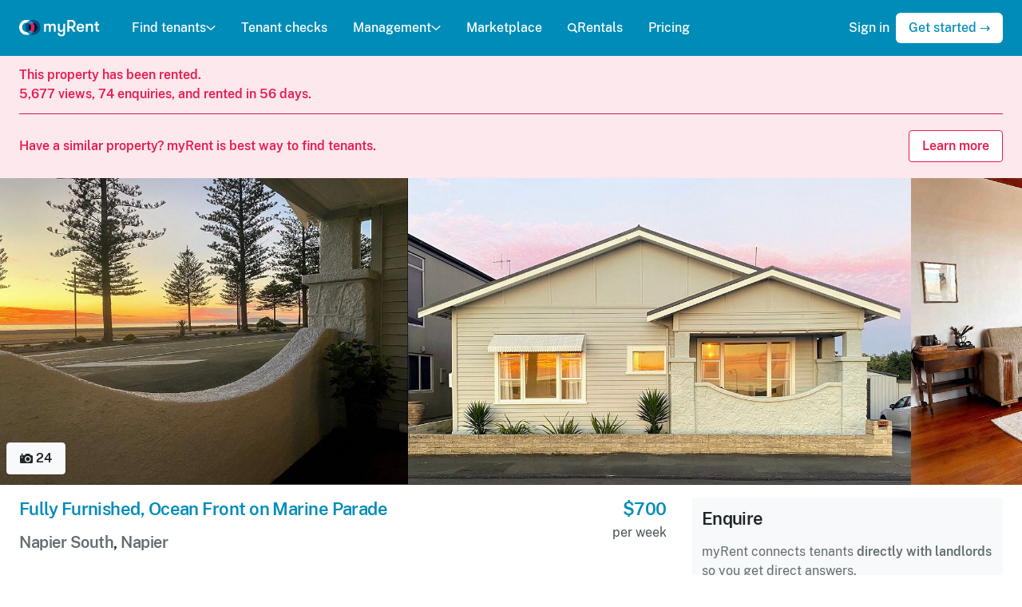

--- FILE ---
content_type: text/html; charset=utf-8
request_url: https://www.myrent.co.nz/listings/PHPEXB
body_size: 20659
content:
<!DOCTYPE html><html lang="en"><head><meta charset="utf-8" /><meta content="text/html; charset=UTF-8" http-equiv="Content-Type" /><meta content="IE=edge" http-equiv="X-UA-Compatible" /><meta content="width=device-width, initial-scale=1" name="viewport" /><title>House for rent Napier | Napier South - myRent.co.nz</title><meta name="csrf-param" content="authenticity_token" />
<meta name="csrf-token" content="HnyVDc3-16idhC0urFBU16PLorpyuZ37ZT_QLgfF99PsKeu_AK-d3o11qbFvb1Q-73hUEQEx81M4pR-h1RMakg" /><link rel="stylesheet" href="https://cdn.myrent.co.nz/assets/application-96791cf76072073022687005756e582dfd65fbf14915c28c68c7491ad889e339.css" media="all" data-turbo-track="reload" /><script>window.App = {
  ALGOLIA_APP_ID: "YLWQAW8T8X",
  ALGOLIA_SEARCH_KEY: "9253d787c4cfe550a6bb69c2dc173658",
  ALGOLIA_POST_INDEX: "Post_production",
  NZ_POST_API_KEY: "befc7d20-57c5-0135-871c-00505692031f",
  STRIPE_PUBLISHABLE_KEY: "pk_live_v4ZVNFQiusnFXAUJREfGfc4d"
};</script><script src="https://cdn.myrent.co.nz/assets/application-e519887d5cf211a60eed051cc831946579f2978692977825d592fcec77c5828c.js" data-turbo-track="reload" async="async"></script><link crossorigin="" href="https://cdn.myrent.co.nz" ref="preconnect" /><link href="/apple-touch-icon.png" rel="apple-touch-icon" sizes="180x180" /><link href="/favicon-32x32.png" rel="icon" sizes="32x32" type="image/png" /><link href="/favicon-16x16.png" rel="icon" sizes="16x16" type="image/png" /><link href="/manifest.json" rel="manifest" /><meta content="#008CB8" name="theme-color" /><meta content="myRent.co.nz" property="og:site_name" /><meta content="https://assets.myrent.co.nz/jB1A9jsP96cJwMvDo6gUAqrXiWDi1gyoN0d0irfS7SM/s:600:315/g:sm/rt:fill/plain/s3://myrent-production/xoqh0dj065eyqg1g46lpkxrhjpkn" property="og:image" /><meta content="640" property="og:image:width" /><meta content="315" property="og:image:height" /><meta content="https://assets.myrent.co.nz/jB1A9jsP96cJwMvDo6gUAqrXiWDi1gyoN0d0irfS7SM/s:600:315/g:sm/rt:fill/plain/s3://myrent-production/xoqh0dj065eyqg1g46lpkxrhjpkn" property="twitter:image" /><meta content="@myrent_nz" property="twitter:site" /><link href="https://www.myrent.co.nz/listings/PHPEXB" rel="canonical" /><meta content="View this $700/week 2 bedroom, 1 bathroom rental house at Napier South, Napier. Available from Wednesday, May 31 2023." property="og:description" /><meta name="turbo-refresh-method" content="morph"><meta name="turbo-refresh-scroll" content="preserve"><script src="https://cdn.apple-mapkit.com/mk/5.x.x/mapkit.js"></script><style>.async-hide { opacity: 0 !important }</style><!-- Google tag (gtag.js) --><script async src="https://www.googletagmanager.com/gtag/js?id=G-BHQ7M5XJSL"></script><script>window.dataLayer = window.dataLayer || [];
function gtag(){dataLayer.push(arguments);}
gtag("js", new Date());

gtag("config", "G-BHQ7M5XJSL", {
  send_page_view: false
});</script></head><body><noscript><div class="flash flash--warning"><div class="container">Your JavaScript is disabled, so your experience on myRent will be affected. Please enable it or use another browser to continue using myRent.</div></div></noscript><header class="public-navigation" data-action="resize@window-&gt;public-navigation#onResize" data-controller="public-navigation" data-public-navigation-open-class="public-navigation--open"><div class="public-navigation__container md:hidden"><div class="public-navigation__mobile-header flex justify-between items-center px-2"><a class="public-navigation__logo public-navigation__logo-mobile-closed" aria-label="Home" href="/"><img class="h-6" alt="myRent logo" data-turbo-permanent="true" src="https://cdn.myrent.co.nz/assets/logos/myrent-light-383e5be45791229e1fb8388d8802a418fb8bd93dbea87526133d30e05efe1f68.svg" /></a><a class="public-navigation__logo public-navigation__logo-mobile-open" aria-label="Home" href="/"><img class="h-6" alt="myRent logo" data-turbo-permanent="true" src="https://cdn.myrent.co.nz/assets/logos/myrent-dark-e56631ac7c3ae7c2d0bb851c4e8caa86898bc49ea1c9d64a60df90eeef43517f.svg" /></a><a aria-label="Menu" class="public-navigation__toggle" data-action="public-navigation#onMobileToggle" href="#"><div class="public-navigation__toggle-icon"></div></a></div><nav class="public-navigation__navigation md:hidden"><div class="public-navigation__links divide-y-2 divide-gray-200 overflow-y-scroll no-scrollbar"><div class="w-full"><a class="w-full px-2 py-3 public-navigation__link flex justify-between w-full" data-action="click-&gt;public-navigation#onMobileAccordionToggle" data-menu-name="find-tenants" href="#">Find tenants<span class="ml-auto"><svg xmlns="http://www.w3.org/2000/svg" viewBox="0 0 22 12" class="fill-current size-4 transition-transform" data-public-navigation-target="mobileAccordionIcon" data-menu-name="find-tenants"><path fill="none" fill-rule="evenodd" class="stroke-current" stroke-linecap="round" stroke-linejoin="round" stroke-width="2.51999999" d="M2 2l9.132338 8L20 2"></path></svg></span></a><div class="hidden divide-y divide-gray-200 bg-white px-4" data-menu-name="find-tenants" data-public-navigation-target="mobileDropdown" data-transition-enter="ease-out duration-200" data-transition-enter-end="opacity-100 transform translate-y-0" data-transition-enter-start="opacity-0 transform -translate-y-2" data-transition-leave="ease-in duration-150" data-transition-leave-end="opacity-0 transform -translate-y-2" data-transition-leave-start="opacity-100 transform translate-y-0"><a class="block text-sm text-muted py-3" href="/find-tenants"><svg xmlns="http://www.w3.org/2000/svg" viewBox="0 0 24 24" class="fill-current size-4 flex-shrink-0 text-blue-600 mr-2"><path d="M.793.786C.605451.973493.500057 1.227805.5 1.493v11.015-2e-7c0 .552285.447715 1 1 1h8c.552285 0 1-.447715 1-1v-11c0-.552285-.447715-1-1-1l-8-.015c-.265195.0000566-.519507.105451-.707.293zM22.5.493l-8 .014c-.552285 0-1 .447715-1 1v5.0000002c0 .552285.447715 1 1 1h8c.552285 0 1-.447715 1-1v-5.014c0-.552285-.447715-1-1-1zM10.207 23.214c.187549-.187493.292943-.441805.293-.707v-5c0-.552285-.447715-1-1-1h-8c-.552285 0-1 .447715-1 1v4.985-1e-7c-1e-7.552285.447715 1 1 1l8 .014c.265051.0002086.519344-.104817.707-.292zM22.5 10.508h-8c-.552285 0-1 .447715-1 1v11.0000002c0 .552285.447715 1 1 1l8-.014c.552285 0 1-.447715 1-1v-10.986c0-.552285-.447715-1-1-1h-2e-7z"></path></svg>Overview</a><a class="block text-sm text-muted py-3" href="/find-tenants/creating-a-listing"><svg xmlns="http://www.w3.org/2000/svg" viewBox="0 0 24 24" class="fill-current size-4 flex-shrink-0 text-blue-600 mr-2"><path d="M23.707 11.293l-11-11c-.3905-.390382-1.0235-.390382-1.414 0l-11 11c-.390465.390583-.39037 1.02375.0002135 1.41421.187475.187419.441696.29273.706787.292786h1.25c.138071 0 .25.111929.25.25v9.7500001c0 .552285.447715 1 1 1h5.75c.138071 0 .25-.111929.25-.25v-4.75 4e-7c-3e-7-1.38071 1.11929-2.5 2.5-2.5 1.38071-2e-7 2.5 1.11929 2.5 2.5v4.75c0 .138071.111929.25.25.25h5.75-1e-7c.552285 0 1-.447715 1-1v-9.75c0-.138071.111929-.25.25-.25h1.25c.552285-.0001179.999904-.447929.999786-1.00021-.0000566-.26509-.105368-.519311-.292786-.706786z"></path></svg>Creating a listing</a><a class="block text-sm text-muted py-3" href="/find-tenants/enquiries"><svg xmlns="http://www.w3.org/2000/svg" viewBox="0 0 24 24" class="fill-current size-4 flex-shrink-0 text-blue-600 mr-2"><path d="M15.826 1.75H8.1739996c-4.51438 2e-7-8.174 3.65962-8.174 8.174 2e-7 4.51438 3.65962 8.174 8.174 8.174h.326v3.152-.0000038c.0003815.552285.448406.999691 1.00069.999309.274375-.0001895.53662-.113107.725307-.312303l3.637-3.837h1.963-3e-7c4.51438 2e-7 8.174-3.65962 8.174-8.174 2e-7-4.51438-3.65962-8.174-8.174-8.174zm0 14.348h-2.393c-.274571-.0000794-.537095.112741-.726.312L10.5 18.74V17.1c0-.552285-.447715-1-1-1H8.1739997c-3.40981-1e-7-6.174-2.76419-6.174-6.174 2e-7-3.40981 2.76419-6.174 6.174-6.174h7.652-2e-7c3.40981-1e-7 6.174 2.76419 6.174 6.174 1e-7 3.40981-2.76419 6.174-6.174 6.174z"></path></svg>Enquiries</a><a class="block text-sm text-muted py-3" href="/find-tenants/viewings"><svg xmlns="http://www.w3.org/2000/svg" viewBox="0 0 24 24" class="size-4 flex-shrink-0 text-blue-600 mr-2"><defs></defs><title>shop-sign</title><path d="M9.775 3a2.25 2.25 0 1 0 4.5 0 2.25 2.25 0 1 0 -4.5 0" fill="none" stroke="currentColor" stroke-linecap="round" stroke-linejoin="round" stroke-width="1.5"></path><path d="M2.224 12.75h19.551s1.449 0 1.449 1.449v7.602s0 1.449 -1.449 1.449H2.224s-1.449 0 -1.449 -1.449v-7.602s0 -1.449 1.449 -1.449" fill="none" stroke="currentColor" stroke-linecap="round" stroke-linejoin="round" stroke-width="1.5"></path><path d="m6.775 9.75 3.675 -5.144" fill="none" stroke="currentColor" stroke-linecap="round" stroke-linejoin="round" stroke-width="1.5"></path><path d="m17.275 9.75 -3.674 -5.144" fill="none" stroke="currentColor" stroke-linecap="round" stroke-linejoin="round" stroke-width="1.5"></path></svg>Open homes &amp; viewings</a><a class="block text-sm text-muted py-3" href="/find-tenants/applications"><svg xmlns="http://www.w3.org/2000/svg" viewBox="0 0 24 24" class="fill-current size-4 flex-shrink-0 text-blue-600 mr-2"><path d="M20.482 4.819l-2.863-3.031a1.82 1.82 0 0 0-1.3-.538H8.333A1.835 1.835 0 0 0 6.5 3.083V4.75H4.833A1.835 1.835 0 0 0 3 6.583v14.334a1.835 1.835 0 0 0 1.833 1.833h10.834a1.835 1.835 0 0 0 1.833-1.833V19.25h1.667A1.835 1.835 0 0 0 21 17.417V6.1a1.8 1.8 0 0 0-.518-1.281zM15 20.75H5.5a.5.5 0 0 1-.5-.5v-13a.5.5 0 0 1 .5-.5h.75A.25.25 0 0 1 6.5 7v10.417a1.833 1.833 0 0 0 1.833 1.833h6.917a.25.25 0 0 1 .25.25v.75a.5.5 0 0 1-.5.5zm3.5-3.5H9a.5.5 0 0 1-.5-.5v-13a.5.5 0 0 1 .5-.5h7.035a.5.5 0 0 1 .363.157l2.465 2.61A.5.5 0 0 1 19 6.36v10.39a.5.5 0 0 1-.5.5z"></path></svg>Applications</a><a class="block text-sm text-muted py-3" href="/find-tenants/tenant-checks"><svg xmlns="http://www.w3.org/2000/svg" viewBox="0 0 24 24" class="fill-current size-4 flex-shrink-0 text-blue-600 mr-2"><path d="M12 9.5h-1e-7c1.65685 0 3 1.34315 3 3s-1.34315 3-3 3-3-1.34315-3-3v3e-7c-3e-7-1.65685 1.34315-3 3-3H12zm4.933 10.271c-.0892104.143189-.246297.22987-.415.229H7.48c-.168902.000656-.326032-.086428-.415-.23-.084908-.141938-.084908-.319062 0-.461l-1e-7 2e-7c1.61991-2.72691 5.14371-3.6243 7.87061-2.00439.825112.490156 1.51423 1.17928 2.00439 2.00439.0842932.143179.0815924.32144-.007.462z"></path><path d="M14.1213 10.3787c1.17157 1.17157 1.17157 3.07107 0 4.24264-1.17157 1.17157-3.07107 1.17157-4.24264 0-1.17157-1.17157-1.17157-3.07107 0-4.24264 1.17157-1.17157 3.07107-1.17157 4.24264 0M12 16.5h-2e-7c-2.02705-.0012695-3.90459 1.06634-4.94 2.809-.084908.141938-.084908.319062 0 .461.0898954.145103.249324.232409.42.23h9.038c.168703.0008703.32579-.0858109.415-.229.0860255-.141627.0860254-.319373 0-.461v1e-7c-1.03199-1.74283-2.90755-2.8112-4.933-2.81z"></path><path d="M19.5 3H17c-.276142 0-.5.223858-.5.5v1c0 .276142.223858.5.5.5h2c.276142 0 .5.223858.5.5v16c0 .276142-.223858.5-.5.5H5c-.276142 0-.5-.223858-.5-.5v-16 1e-7c-1e-7-.276142.223858-.5.5-.5h2c.276142 0 .5-.223858.5-.5v-1c0-.276142-.223858-.5-.5-.5H4.4999997c-1.10457 0-2 .895431-2 2v17.0000003c2e-7 1.10457.895431 2 2 2h15c1.10457 0 2-.89543 2-2v-17c0-1.10457-.895431-2-2-2h-4e-7z"></path><path d="M9 6v2e-7c1e-7.828427.671573 1.5 1.5 1.5h3c.828427-1e-7 1.5-.671573 1.5-1.5v-3 1e-7c0-1.65685-1.34315-3-3-3s-3 1.34315-3 3zm2-3.5v2e-7c0-.552285.447715-1 1-1 .552285-1e-7 1 .447715 1 1s-.447715 1-1 1-1-.447715-1-1V2.5z"></path></svg>Tenant checks</a><a class="block text-sm text-muted py-3" href="/find-tenants/tenancy-documents"><svg xmlns="http://www.w3.org/2000/svg" viewBox="0 0 24 24" class="fill-current size-4 flex-shrink-0 text-blue-600 mr-2"><path d="M12.75 5h-6c-.414214 0-.75.335786-.75.75s.335786.75.75.75h6c.414214 0 .75-.335786.75-.75S13.164214 5 12.75 5zM13.5 9.25c0-.414214-.335786-.75-.75-.75h-8c-.414214 0-.75.335786-.75.75s.335786.75.75.75h8c.414214 0 .75-.335786.75-.75zM4.75 12c-.414214 0-.75.335786-.75.75s.335786.75.75.75h5.5c.414214 0 .75-.335786.75-.75s-.335786-.75-.75-.75z"></path><path d="M11.3 17.655c-.038924-.0933366-.129874-.154364-.231-.155H2.5c-.276142 0-.5-.223858-.5-.5V2.5c0-.276142.223858-.5.5-.5h13c.276142 0 .5.223858.5.5v10.0700003c.0003052.138071.112481.249752.250552.249447.0662223-.0001464.129681-.0265613.176448-.073447l1.28-1.28c.187549-.187493.292943-.441805.293-.707v-8.759c0-1.10457-.895431-2-2-2H1.9999999c-1.10457 0-2 .895431-2 2v15.5-3e-7c-2e-7 1.10457.89543 2 2 2h7.868c.219555.0000427.413451-.143148.478-.353v-3e-7c.09522-.310668.267179-.592337.5-.819l.4-.4c.071666-.0716453.0929931-.179466.0539998-.273zM12.062 20.131c-.0987319-.0973061-.257652-.0961502-.354958.0025817a.251001.251001 0 0 0-.0670418.125418l-.628 3.141c-.0552285.270563.119335.534669.389898.589898a.4999965.4999965 0 0 0 .100102.010102.466.466 0 0 0 .1-.01l3.143-.629c.135328-.0273857.222833-.159291.195447-.294619a.2500026.2500026 0 0 0-.0684468-.127381zM23.228 11.765c-1.02257-1.01969-2.67743-1.01969-3.7 0l-6.5 6.5c-.195191.19525-.195191.51175 0 .707l3 3v-1e-7c.19525.195191.51175.195191.707 0l6.5-6.5-1e-7 2e-7c1.02173-1.0254 1.01875-2.68492-.0066463-3.70665a2.6677115 2.6677115 0 0 0-.0003535-.0003522z"></path></svg>Tenancy documents</a><a class="block text-sm text-muted py-3" href="/demo/listing"><svg xmlns="http://www.w3.org/2000/svg" viewBox="0 0 24 24" class="fill-current size-4 flex-shrink-0 text-blue-600 mr-2"><path d="M23.092 9.665C20.463 6.77 16.594 4.2 12.584 4.012 12.389 4 12.2 4 12 4c-4.253.034-8.124 2.47-10.942 5.5-.05.054-.1.109-.15.164l-2e-7 3e-7c-1.20974 1.32125-1.20974 3.34775 4e-7 4.669 1.205 1.329 5.563 5.667 10.964 5.667h.256c5.4 0 9.759-4.338 10.966-5.667 1.20903-1.32144 1.20817-3.3476-.002-4.668zm-1.478 3.322c-2.17 2.388-5.32 4.655-8.642 4.968h5e-7a8.316998 8.316998 0 0 1-.972.045c-3.63-.085-6.84-2.11-9.286-4.658-.111333-.116-.221-.233667-.329-.353-.50713-.561818-.507129-1.41618 2e-7-1.978 2.367-2.611 5.947-5.096 9.615-5.011 1.28883-.0014089 2.56421.26204 3.747.774l-8e-7-4e-7c1.21392.50947 2.35676 1.17399 3.4 1.977l-2e-7-2e-7c.891286.674418 1.71815 1.42998 2.47 2.257.506883.562738.505589 1.4178-.0029965 1.979z"></path><path d="M12 8a3.89999 3.89999 0 0 0-.392.02c-.136837.013679-.236676.135696-.222997.272533A.2490013.2490013 0 0 0 11.425 8.405c.607587.918478.35556 2.1556-.562918 2.76319-.728483.481903-1.68581.433598-2.36208-.119186-.107555-.0865765-.26493-.0695698-.351507.0379856a.2500008.2500008 0 0 0-.0484931.0990144l-1e-7 4e-7a3.5839977 3.5839977 0 0 0-.0999999.814v6e-7c3e-7 2.20914 1.79086 4 4 4 2.20914-3e-7 4-1.79086 4-4-3e-7-2.20914-1.79086-4-4-4z"></path></svg>View demo</a></div></div><a class="w-full px-2 py-3 public-navigation__link" href="/tenant-checks">Tenant checks</a><div class="w-full"><a class="w-full px-2 py-3 public-navigation__link flex justify-between w-full" data-action="click-&gt;public-navigation#onMobileAccordionToggle" data-menu-name="management" href="#">Management<span class="ml-auto"><svg xmlns="http://www.w3.org/2000/svg" viewBox="0 0 22 12" class="fill-current size-4 transition-transform" data-public-navigation-target="mobileAccordionIcon" data-menu-name="management"><path fill="none" fill-rule="evenodd" class="stroke-current" stroke-linecap="round" stroke-linejoin="round" stroke-width="2.51999999" d="M2 2l9.132338 8L20 2"></path></svg></span></a><div class="hidden divide-y divide-gray-200 bg-white px-4" data-menu-name="management" data-public-navigation-target="mobileDropdown" data-transition-enter="ease-out duration-200" data-transition-enter-end="opacity-100 transform translate-y-0" data-transition-enter-start="opacity-0 transform -translate-y-2" data-transition-leave="ease-in duration-150" data-transition-leave-end="opacity-0 transform -translate-y-2" data-transition-leave-start="opacity-100 transform translate-y-0"><a class="block text-sm text-muted py-3" href="/management"><svg xmlns="http://www.w3.org/2000/svg" viewBox="0 0 24 24" class="fill-current size-4 flex-shrink-0 text-blue-600 mr-2"><path d="M.793.786C.605451.973493.500057 1.227805.5 1.493v11.015-2e-7c0 .552285.447715 1 1 1h8c.552285 0 1-.447715 1-1v-11c0-.552285-.447715-1-1-1l-8-.015c-.265195.0000566-.519507.105451-.707.293zM22.5.493l-8 .014c-.552285 0-1 .447715-1 1v5.0000002c0 .552285.447715 1 1 1h8c.552285 0 1-.447715 1-1v-5.014c0-.552285-.447715-1-1-1zM10.207 23.214c.187549-.187493.292943-.441805.293-.707v-5c0-.552285-.447715-1-1-1h-8c-.552285 0-1 .447715-1 1v4.985-1e-7c-1e-7.552285.447715 1 1 1l8 .014c.265051.0002086.519344-.104817.707-.292zM22.5 10.508h-8c-.552285 0-1 .447715-1 1v11.0000002c0 .552285.447715 1 1 1l8-.014c.552285 0 1-.447715 1-1v-10.986c0-.552285-.447715-1-1-1h-2e-7z"></path></svg>Overview</a><a class="block text-sm text-muted py-3" href="/rent"><svg xmlns="http://www.w3.org/2000/svg" viewBox="0 0 24 24" class="fill-current size-4 flex-shrink-0 text-blue-600 mr-2"><path d="M12 0h-5e-7c-6.62742 3e-7-12 5.37258-12 12 3e-7 6.62742 5.37258 12 12 12 6.62742-3e-7 12-5.37258 12-12v5e-7c0-6.62742-5.37258-12-12-12zm1.464 18.587c-.122879.0183136-.213872.123764-.214.248v.765c0 .690356-.559644 1.25-1.25 1.25s-1.25-.559644-1.25-1.25v-.705 6e-7c.0005537-.137518-.110478-.249447-.247995-.250001a.2489994.2489994 0 0 0-.002004 0H9.3530009c-.690356 0-1.25-.559644-1.25-1.25s.559644-1.25 1.25-1.25h3.588c.617454-.0001696 1.11786-.500853 1.11769-1.11831-.0001255-.457007-.278388-.867927-.702693-1.03769l-3.64-1.457c-1.85077-.733958-2.75612-2.82929-2.02216-4.68006.476878-1.20251 1.5615-2.05731 2.84216-2.23994.122723-.0178581.213804-.122984.214-.247v-.765 1e-7c-1e-7-.690356.559644-1.25 1.25-1.25s1.25.559644 1.25 1.25v.706c0 .138071.111929.25.25.25h1.147c.690356 1e-7 1.25.559644 1.25 1.25s-.559644 1.25-1.25 1.25h-3.588c-.616901-.0013248-1.11807.497698-1.1194 1.1146-.0009846.458501.278321.871039.704397 1.0404l3.64 1.457h-2e-7c1.85077.733958 2.75612 2.82929 2.02216 4.68006-.476878 1.20251-1.5615 2.05731-2.84216 2.23994z"></path></svg>Rent collection</a><a class="block text-sm text-muted py-3" href="/agreements"><svg xmlns="http://www.w3.org/2000/svg" viewBox="0 0 24 24" class="fill-current size-4 flex-shrink-0 text-blue-600 mr-2"><path d="M12.75 5h-6c-.414214 0-.75.335786-.75.75s.335786.75.75.75h6c.414214 0 .75-.335786.75-.75S13.164214 5 12.75 5zM13.5 9.25c0-.414214-.335786-.75-.75-.75h-8c-.414214 0-.75.335786-.75.75s.335786.75.75.75h8c.414214 0 .75-.335786.75-.75zM4.75 12c-.414214 0-.75.335786-.75.75s.335786.75.75.75h5.5c.414214 0 .75-.335786.75-.75s-.335786-.75-.75-.75z"></path><path d="M11.3 17.655c-.038924-.0933366-.129874-.154364-.231-.155H2.5c-.276142 0-.5-.223858-.5-.5V2.5c0-.276142.223858-.5.5-.5h13c.276142 0 .5.223858.5.5v10.0700003c.0003052.138071.112481.249752.250552.249447.0662223-.0001464.129681-.0265613.176448-.073447l1.28-1.28c.187549-.187493.292943-.441805.293-.707v-8.759c0-1.10457-.895431-2-2-2H1.9999999c-1.10457 0-2 .895431-2 2v15.5-3e-7c-2e-7 1.10457.89543 2 2 2h7.868c.219555.0000427.413451-.143148.478-.353v-3e-7c.09522-.310668.267179-.592337.5-.819l.4-.4c.071666-.0716453.0929931-.179466.0539998-.273zM12.062 20.131c-.0987319-.0973061-.257652-.0961502-.354958.0025817a.251001.251001 0 0 0-.0670418.125418l-.628 3.141c-.0552285.270563.119335.534669.389898.589898a.4999965.4999965 0 0 0 .100102.010102.466.466 0 0 0 .1-.01l3.143-.629c.135328-.0273857.222833-.159291.195447-.294619a.2500026.2500026 0 0 0-.0684468-.127381zM23.228 11.765c-1.02257-1.01969-2.67743-1.01969-3.7 0l-6.5 6.5c-.195191.19525-.195191.51175 0 .707l3 3v-1e-7c.19525.195191.51175.195191.707 0l6.5-6.5-1e-7 2e-7c1.02173-1.0254 1.01875-2.68492-.0066463-3.70665a2.6677115 2.6677115 0 0 0-.0003535-.0003522z"></path></svg>Tenancy agreements</a><a class="block text-sm text-muted py-3" href="/renewals"><svg xmlns="http://www.w3.org/2000/svg" fill="none" viewBox="0 0 24 24" stroke-width="1.5" stroke="currentColor" class="size-4 flex-shrink-0 text-blue-600 mr-2">
  <path stroke-linecap="round" stroke-linejoin="round" d="M16.023 9.348h4.992v-.001M2.985 19.644v-4.992m0 0h4.992m-4.993 0l3.181 3.183a8.25 8.25 0 0013.803-3.7M4.031 9.865a8.25 8.25 0 0113.803-3.7l3.181 3.182m0-4.991v4.99"></path>
</svg>Renewals</a><a class="block text-sm text-muted py-3" href="/bonds"><svg xmlns="http://www.w3.org/2000/svg" viewBox="0 0 24 24" class="fill-current size-4 flex-shrink-0 text-blue-600 mr-2"><path d="M13.75 7.244c0-.966498-.783502-1.75-1.75-1.75s-1.75.783502-1.75 1.75v1.5c0 .138071.111929.25.25.25h3c.138071 0 .25-.111929.25-.25z"></path><path d="M24 1.953v.0000136c-.006586-1.07646-.88051-1.94593-1.95699-1.94701h-20.084c-1.07747.0060532-1.94757.881518-1.947 1.959l-.012 7.341v-.0000021c.0540381 7.05592 4.97361 13.1396 11.862 14.669a.9740024.9740024 0 0 0 .194.019 1.000002 1.000002 0 0 0 .2-.021l.0000015-4e-7c6.87455-1.59011 11.7402-7.71695 11.732-14.773zM7.5 15.494v-5.5 2e-7c0-.552285.447715-1 1-1h.25v-1.75 4e-7c-3e-7-1.79493 1.45507-3.25 3.25-3.25 1.79493-2e-7 3.25 1.45507 3.25 3.25v1.75h.25c.552285 0 1 .447715 1 1v5.5c0 .552285-.447715 1-1 1h-7c-.552284 0-1-.447715-1-.999999z"></path><path d="M12.8839 12.3601c.488155.488155.488155 1.27961 0 1.76777-.488155.488155-1.27961.488155-1.76777 0-.488155-.488155-.488155-1.27961 0-1.76777.488155-.488155 1.27961-.488155 1.76777 0"></path></svg>Bonds</a><a class="block text-sm text-muted py-3" href="/inspections"><svg xmlns="http://www.w3.org/2000/svg" viewBox="0 0 24 24" class="fill-current size-4 flex-shrink-0 text-blue-600 mr-2"><path d="M17.4017 10.4733c1.46447 1.46447 1.46447 3.83883 0 5.3033s-3.83883 1.46447-5.3033 0-1.46447-3.83883 0-5.3033 3.83883-1.46447 5.3033 0"></path><path d="M21.444 6.125h-1.316c-.215483-.0076469-.405225-.144135-.481-.346C19.029 4.475 18.39 3.125 17 3.125h-5c-1.071 0-1.636.778-2.659 2.191-.384.527-.51.809-.844.809h-6C.434 6.125 0 7.334 0 8.348v10.388-1e-7c-.0861903 1.24186.850667 2.31846 2.09253 2.40465a2.2539923 2.2539923 0 0 0 .46347-.0156521h18.888c1.23322.169777 2.37057-.692312 2.54035-1.92553a2.2539972 2.2539972 0 0 0 .015652-.46347v-10.388c0-1.014-.443-2.223-2.556-2.223zm-.944 7c0 3.17564-2.57436 5.75-5.75 5.75S9 16.30064 9 13.125s2.57436-5.75 5.75-5.75c3.17427.0033071 5.74669 2.57573 5.75 5.75zM5 9.875c0 .690356-.559644 1.25-1.25 1.25s-1.25-.559644-1.25-1.25.559644-1.25 1.25-1.25S5 9.184644 5 9.875z"></path><path d="M2.5 5.109l3 .016c.276142 0 .5-.223858.5-.5v-.25c0-.828427-.671573-1.5-1.5-1.5h-1c-.828427 0-1.5.671573-1.5 1.5v.234c0 .276142.223858.5.5.5z"></path></svg>Inspections</a><a class="block text-sm text-muted py-3" href="/maintenance"><svg xmlns="http://www.w3.org/2000/svg" viewBox="0 0 24 24" class="fill-current size-4 flex-shrink-0 text-blue-600 mr-2"><path d="m22.439 3.9 -3.317 3.316h-2.338V4.878L20.1 1.561a5.752 5.752 0 0 0 -8.168 7L1.589 18.9A2.48 2.48 0 0 0 5.1 22.411l10.34 -10.344a5.752 5.752 0 0 0 7 -8.168Z" fill="none" stroke="currentColor" stroke-linecap="round" stroke-linejoin="round" stroke-width="1.5"></path></svg>Maintenance</a><a class="block text-sm text-muted py-3" href="/bills"><svg xmlns="http://www.w3.org/2000/svg" viewBox="0 0 24 24" class="fill-current size-4 flex-shrink-0 text-blue-600 mr-2"><path d="M21.5 3h-2.75c-.138071 0-.25-.111929-.25-.25V1c0-.552285-.447715-1-1-1s-1 .447715-1 1v4.75c0 .414214-.335786.75-.75.75S15 6.164214 15 5.75V3.5c0-.276142-.223858-.5-.5-.5H8.25c-.137682.000001-.249449-.11132-.25-.249V.9999925c0-.552285-.447715-1-1-1s-1 .447715-1 1v4.750015c0 .414214-.335786.75-.75.75s-.75-.335786-.75-.75v-2.25001c0-.276142-.223858-.5-.5-.5H2.4999999c-1.10457 0-2 .895431-2 2v17-3e-7c-2e-7 1.10457.89543 2 2 2h19-1e-7c1.10457 0 2-.89543 2-2v-17c0-1.10457-.89543-2-2-2zm0 18.5c0 .276142-.223858.5-.5.5H3c-.276142 0-.5-.223858-.5-.5v-12c0-.276142.223858-.5.5-.5h18c.276142 0 .5.223858.5.5z"></path><path d="M12.2 14.745h-.4c-.540709.0338004-1.00797-.373717-1.048-.914 0-.682.511-.914 1.05-.914l1.8.005c.414214 0 .75-.335786.75-.75s-.335786-.75-.75-.75h-.852v-.586c0-.414214-.335786-.75-.75-.75s-.75.335786-.75.75v.643h-3e-7c-.45995.0927563-.885897.309187-1.232.626l-1e-7 2e-7c-.484655.444502-.762829 1.07039-.768 1.728v-.0000021c.0408466 1.36899 1.18085 2.4473 2.55 2.412h.4c.506445-.071129.974661.281764 1.04579.788209s-.281764.974661-.788209 1.04579a.9259996.9259996 0 0 1-.257581 0h-1.8000001c-.414214 0-.75.335786-.75.75s.335786.75.75.75h.848v.585c0 .414214.335787.75.75.75.414214 0 .75-.335787.75-.75v-.648c1.14011-.213941 1.9745-1.19727 2-2.357l1e-7.0000023c-.0419325-1.36801-1.17971-2.44596-2.548-2.414z"></path></svg>Bills</a><a class="block text-sm text-muted py-3" href="/expenses"><svg xmlns="http://www.w3.org/2000/svg" viewBox="0 0 24 24" fill="currentColor" class="size-4 flex-shrink-0 text-blue-600 mr-2">
  <path d="M18.375 2.25c-1.035 0-1.875.84-1.875 1.875v15.75c0 1.035.84 1.875 1.875 1.875h.75c1.035 0 1.875-.84 1.875-1.875V4.125c0-1.036-.84-1.875-1.875-1.875h-.75ZM9.75 8.625c0-1.036.84-1.875 1.875-1.875h.75c1.036 0 1.875.84 1.875 1.875v11.25c0 1.035-.84 1.875-1.875 1.875h-.75a1.875 1.875 0 0 1-1.875-1.875V8.625ZM3 13.125c0-1.036.84-1.875 1.875-1.875h.75c1.036 0 1.875.84 1.875 1.875v6.75c0 1.035-.84 1.875-1.875 1.875h-.75A1.875 1.875 0 0 1 3 19.875v-6.75Z"></path>
</svg>Expense tracking</a><a class="block text-sm text-muted py-3" href="/mileage"><svg xmlns="http://www.w3.org/2000/svg" viewBox="0 0 24 24" class="fill-current size-4 flex-shrink-0 text-blue-600 mr-2"><path d="M22.242 10.027c-.0534532-.0555913-.0785082-.132598-.068-.209.0108696-.0760824.0562639-.142882.123-.181l.8-.463c.71797-.414214.964214-1.33203.55-2.05-.414214-.71797-1.33203-.964214-2.05-.55l-1.065.615c-.119775.0686842-.272552.0272666-.341236-.0925087A.2499997.2499997 0 0120.1610002 7.013l-.4-2.383c-.237527-1.44854-1.49112-2.51064-2.959-2.507h-9.608c-1.46853-.0034817-2.72235 1.05966-2.959 2.509l-.4 2.383c-.0231578.136675-.152728.2287-.289404.205542a.2509993.2509993 0 01-.082596-.0295416l-1.063-.615c-.71797-.414214-1.63579-.16797-2.05.55-.414214.71797-.16797 1.63579.55 2.05h1e-7l.8.463c.0667361.038118.11213.104918.123.181.0105083.0764018-.0145467.153409-.068.209l-6e-7 8e-7c-.803477.828919-1.25347 1.93758-1.255 3.092v2l-1e-7-.0000317c.0033224 1.02581.63466 1.94486 1.59097 2.31602.095757.0377233.158782.130081.159.233V19.62099c2e-7 1.24264 1.00736 2.25 2.25 2.25 1.24264-2e-7 2.25-1.00736 2.25-2.25v-1.75c0-.138071.111929-.25.25-.25h10c.138071 0 .25.111929.25.25v1.7500003c2e-7 1.24264 1.00736 2.25 2.25 2.25 1.24264-1e-7 2.25-1.00736 2.25-2.25v-1.94699.0000047c.0002161-.102919.0632393-.195278.158996-.233003h-1e-7c.956317-.371145 1.58767-1.29019 1.591-2.316v-2l-1e-7-.0000806c-.0007989-1.15691-.452024-2.26806-1.25806-3.09798zM7.194 4.125h9.612c.488818.000225.905834.3538.986.836l.479 2.873c.0108188.071609-.0095686.144421-.056.2-.047633.055987-.117492.0881733-.191.088H5.976c-.138071.0002126-.250172-.111544-.250385-.249615a.2500007.2500007 0 01.0033847-.0413853l.479-2.873v1e-7c.0814723-.481007.498142-.833021.986-.833zm12.306 11c-.828427 0-1.5-.671573-1.5-1.5s.671573-1.5 1.5-1.5 1.5.671573 1.5 1.5-.671573 1.5-1.5 1.5zM3 13.625v2e-7c-1e-7-.828427.671573-1.5 1.5-1.5.828427-1e-7 1.5.671573 1.5 1.5 1e-7.828427-.671573 1.5-1.5 1.5-.828427 2e-7-1.5-.671573-1.5-1.5v-2e-7z"></path></svg>Mileage tracking</a><a class="block text-sm text-muted py-3" href="/connecting-bank-feeds"><svg xmlns="http://www.w3.org/2000/svg" viewBox="0 0 24 24" class="fill-current size-4 flex-shrink-0 text-blue-600 mr-2"><path d="M9.5 11.5c.552285 0 1-.447715 1-1s-.447715-1-1-1h-6c-.552285 0-1 .447715-1 1s.447715 1 1 1h.75-1e-7c.138071 0 .25.111929.25.25v5c0 .138071-.111929.25-.25.25h-.75c-.552285 0-1 .447715-1 1s.447715 1 1 1h6c.552285 0 1-.447715 1-1s-.447715-1-1-1h-.7500001c-.138071 0-.25-.111929-.25-.25v-5c0-.138071.111929-.25.25-.25zM20.5 11.5c.552285 0 1-.447715 1-1s-.447715-1-1-1h-6c-.552285 0-1 .447715-1 1s.447715 1 1 1h.75-1e-7c.138071 0 .25.111929.25.25v5c0 .138071-.111929.25-.25.25h-.75c-.552285 0-1 .447715-1 1s.447715 1 1 1h6c.552285 0 1-.447715 1-1s-.447715-1-1-1h-.7500001c-.138071 0-.25-.111929-.25-.25v-5c0-.138071.111929-.25.25-.25zM1.838 6.07c-.4352.340028-.512353.968475-.172325 1.40368.18937.242374.479744.384117.787325.384325h19.2c.417995.0003667.79212-.259287.938-.651.14619-.416665.0082487-.8801-.342-1.149l-9.081-5.812c-.339613-.299395-.840004-.327493-1.211-.068L1.9 6.032005a.332999.332999 0 0 0-.062.038zM1.5 24c-.27614 0-.5-.22386-.5-.5V21c0-.27614.22386-.5.5-.5h21c.27614 0 .5.22386.5.5v2.5c0 .27614-.22386.5-.5.5z"></path></svg>Bank feeds</a><a class="block text-sm text-muted py-3" href="/demo/tenancy"><svg xmlns="http://www.w3.org/2000/svg" viewBox="0 0 24 24" class="fill-current size-4 flex-shrink-0 text-blue-600 mr-2"><path d="M23.092 9.665C20.463 6.77 16.594 4.2 12.584 4.012 12.389 4 12.2 4 12 4c-4.253.034-8.124 2.47-10.942 5.5-.05.054-.1.109-.15.164l-2e-7 3e-7c-1.20974 1.32125-1.20974 3.34775 4e-7 4.669 1.205 1.329 5.563 5.667 10.964 5.667h.256c5.4 0 9.759-4.338 10.966-5.667 1.20903-1.32144 1.20817-3.3476-.002-4.668zm-1.478 3.322c-2.17 2.388-5.32 4.655-8.642 4.968h5e-7a8.316998 8.316998 0 0 1-.972.045c-3.63-.085-6.84-2.11-9.286-4.658-.111333-.116-.221-.233667-.329-.353-.50713-.561818-.507129-1.41618 2e-7-1.978 2.367-2.611 5.947-5.096 9.615-5.011 1.28883-.0014089 2.56421.26204 3.747.774l-8e-7-4e-7c1.21392.50947 2.35676 1.17399 3.4 1.977l-2e-7-2e-7c.891286.674418 1.71815 1.42998 2.47 2.257.506883.562738.505589 1.4178-.0029965 1.979z"></path><path d="M12 8a3.89999 3.89999 0 0 0-.392.02c-.136837.013679-.236676.135696-.222997.272533A.2490013.2490013 0 0 0 11.425 8.405c.607587.918478.35556 2.1556-.562918 2.76319-.728483.481903-1.68581.433598-2.36208-.119186-.107555-.0865765-.26493-.0695698-.351507.0379856a.2500008.2500008 0 0 0-.0484931.0990144l-1e-7 4e-7a3.5839977 3.5839977 0 0 0-.0999999.814v6e-7c3e-7 2.20914 1.79086 4 4 4 2.20914-3e-7 4-1.79086 4-4-3e-7-2.20914-1.79086-4-4-4z"></path></svg>View demo</a></div></div><a class="w-full px-2 py-3 public-navigation__link" href="/marketplace">Marketplace</a><a class="w-full px-2 py-3 public-navigation__link" href="/listings"><svg xmlns="http://www.w3.org/2000/svg" viewBox="0 0 24 24" class="fill-current size-4 mr-1"><path d="M23.414 20.591l-4.645-4.645-4e-7 6e-7c3.14642-4.70994 1.87893-11.0788-2.83101-14.2252-4.70994-3.14642-11.0788-1.87893-14.2252 2.83101-3.14642 4.70994-1.87893 11.0788 2.83101 14.2252 3.44979 2.30459 7.94823 2.30379 11.3972-.002014l4.645 4.644c.786547.767251 2.04145.767251 2.828 1e-7.780764-.781.780765-2.047 6e-7-2.828zM10.25 3.005h-3e-7c4.00406-2e-7 7.25 3.24594 7.25 7.25 2e-7 4.00406-3.24594 7.25-7.25 7.25-4.00406 2e-7-7.25-3.24594-7.25-7.25v.0000705c.0043698-4.00224 3.24769-7.24562 7.24993-7.25007z"></path></svg>Rentals</a><a class="w-full px-2 py-3 public-navigation__link" href="/management/pricing">Pricing</a><div class="bg-white px-2 py-5 flex items-center gap-2 w-full"><a class="btn btn-lg btn-primary btn-arrowed" href="/get-started">Get started</a><a class="btn btn-lg btn-primary-outline" href="/sign-in">Sign in</a></div></div></nav></div><div class="public-navigation__container container py-4 hidden md:flex text-sm lg:text-base px-2 lg:px-6"><div class="flex justify-center items-center"><a class="public-navigation__logo mr-2 lg:mr-6" aria-label="Home" href="/"><img class="h-6" alt="myRent logo" data-turbo-permanent="true" src="https://cdn.myrent.co.nz/assets/logos/myrent-light-383e5be45791229e1fb8388d8802a418fb8bd93dbea87526133d30e05efe1f68.svg" /></a></div><nav class="public-navigation__navigation items-center" data-action="mouseleave-&gt;public-navigation#hideDropdown"><ul class="flex"><li class="relative" data-action=""><a class="flex items-center gap-1 rounded-md px-3 lg:px-4 py-2 font-medium text-white hover:bg-blue-600 " data-menu-name="find-tenants" data-action="mouseenter-&gt;public-navigation#onDropdownHover click-&gt;public-navigation#onDropdownClick" href="/find-tenants">Find tenants<svg xmlns="http://www.w3.org/2000/svg" viewBox="0 0 22 12" class="fill-current btn-icon"><path fill="none" fill-rule="evenodd" class="stroke-current" stroke-linecap="round" stroke-linejoin="round" stroke-width="2.51999999" d="M2 2l9.132338 8L20 2"></path></svg></a><div class="hidden absolute left-0 top-full z-50 w-[550px]" data-menu-name="find-tenants" data-public-navigation-target="dropdown" data-transition-enter="ease-out duration-200" data-transition-enter-end="opacity-100 transform translate-y-0" data-transition-enter-start="opacity-0 transform -translate-y-2" data-transition-leave="ease-in duration-150" data-transition-leave-end="opacity-0 transform -translate-y-2" data-transition-leave-start="opacity-100 transform translate-y-0"><div class="grid grid-cols-2 gap-1 bg-white p-2 shadow-lg transition-all duration-200 ease-out rounded-b-2xl rounded-tr-2xl"><a class="flex items-center gap-2 rounded-lg p-3 transition-colors hover:bg-blue-50" href="/find-tenants"><div class="flex h-10 w-10 items-center justify-center rounded-full bg-blue-100"><svg xmlns="http://www.w3.org/2000/svg" viewBox="0 0 24 24" class="fill-current size-4 flex-shrink-0 text-blue-500"><path d="M.793.786C.605451.973493.500057 1.227805.5 1.493v11.015-2e-7c0 .552285.447715 1 1 1h8c.552285 0 1-.447715 1-1v-11c0-.552285-.447715-1-1-1l-8-.015c-.265195.0000566-.519507.105451-.707.293zM22.5.493l-8 .014c-.552285 0-1 .447715-1 1v5.0000002c0 .552285.447715 1 1 1h8c.552285 0 1-.447715 1-1v-5.014c0-.552285-.447715-1-1-1zM10.207 23.214c.187549-.187493.292943-.441805.293-.707v-5c0-.552285-.447715-1-1-1h-8c-.552285 0-1 .447715-1 1v4.985-1e-7c-1e-7.552285.447715 1 1 1l8 .014c.265051.0002086.519344-.104817.707-.292zM22.5 10.508h-8c-.552285 0-1 .447715-1 1v11.0000002c0 .552285.447715 1 1 1l8-.014c.552285 0 1-.447715 1-1v-10.986c0-.552285-.447715-1-1-1h-2e-7z"></path></svg></div><div><div class="font-medium text-navy-500">Overview</div></div></a><a class="flex items-center gap-2 rounded-lg p-3 transition-colors hover:bg-blue-50" href="/find-tenants/creating-a-listing"><div class="flex h-10 w-10 items-center justify-center rounded-full bg-blue-100"><svg xmlns="http://www.w3.org/2000/svg" viewBox="0 0 24 24" class="fill-current size-4 flex-shrink-0 text-blue-500"><path d="M23.707 11.293l-11-11c-.3905-.390382-1.0235-.390382-1.414 0l-11 11c-.390465.390583-.39037 1.02375.0002135 1.41421.187475.187419.441696.29273.706787.292786h1.25c.138071 0 .25.111929.25.25v9.7500001c0 .552285.447715 1 1 1h5.75c.138071 0 .25-.111929.25-.25v-4.75 4e-7c-3e-7-1.38071 1.11929-2.5 2.5-2.5 1.38071-2e-7 2.5 1.11929 2.5 2.5v4.75c0 .138071.111929.25.25.25h5.75-1e-7c.552285 0 1-.447715 1-1v-9.75c0-.138071.111929-.25.25-.25h1.25c.552285-.0001179.999904-.447929.999786-1.00021-.0000566-.26509-.105368-.519311-.292786-.706786z"></path></svg></div><div><div class="font-medium text-navy-500">Creating a listing</div></div></a><a class="flex items-center gap-2 rounded-lg p-3 transition-colors hover:bg-blue-50" href="/find-tenants/enquiries"><div class="flex h-10 w-10 items-center justify-center rounded-full bg-blue-100"><svg xmlns="http://www.w3.org/2000/svg" viewBox="0 0 24 24" class="fill-current size-4 flex-shrink-0 text-blue-500"><path d="M15.826 1.75H8.1739996c-4.51438 2e-7-8.174 3.65962-8.174 8.174 2e-7 4.51438 3.65962 8.174 8.174 8.174h.326v3.152-.0000038c.0003815.552285.448406.999691 1.00069.999309.274375-.0001895.53662-.113107.725307-.312303l3.637-3.837h1.963-3e-7c4.51438 2e-7 8.174-3.65962 8.174-8.174 2e-7-4.51438-3.65962-8.174-8.174-8.174zm0 14.348h-2.393c-.274571-.0000794-.537095.112741-.726.312L10.5 18.74V17.1c0-.552285-.447715-1-1-1H8.1739997c-3.40981-1e-7-6.174-2.76419-6.174-6.174 2e-7-3.40981 2.76419-6.174 6.174-6.174h7.652-2e-7c3.40981-1e-7 6.174 2.76419 6.174 6.174 1e-7 3.40981-2.76419 6.174-6.174 6.174z"></path></svg></div><div><div class="font-medium text-navy-500">Enquiries</div></div></a><a class="flex items-center gap-2 rounded-lg p-3 transition-colors hover:bg-blue-50" href="/find-tenants/viewings"><div class="flex h-10 w-10 items-center justify-center rounded-full bg-blue-100"><svg xmlns="http://www.w3.org/2000/svg" viewBox="0 0 24 24" class="size-4 flex-shrink-0 text-blue-500"><defs></defs><title>shop-sign</title><path d="M9.775 3a2.25 2.25 0 1 0 4.5 0 2.25 2.25 0 1 0 -4.5 0" fill="none" stroke="currentColor" stroke-linecap="round" stroke-linejoin="round" stroke-width="1.5"></path><path d="M2.224 12.75h19.551s1.449 0 1.449 1.449v7.602s0 1.449 -1.449 1.449H2.224s-1.449 0 -1.449 -1.449v-7.602s0 -1.449 1.449 -1.449" fill="none" stroke="currentColor" stroke-linecap="round" stroke-linejoin="round" stroke-width="1.5"></path><path d="m6.775 9.75 3.675 -5.144" fill="none" stroke="currentColor" stroke-linecap="round" stroke-linejoin="round" stroke-width="1.5"></path><path d="m17.275 9.75 -3.674 -5.144" fill="none" stroke="currentColor" stroke-linecap="round" stroke-linejoin="round" stroke-width="1.5"></path></svg></div><div><div class="font-medium text-navy-500">Open homes &amp; viewings</div></div></a><a class="flex items-center gap-2 rounded-lg p-3 transition-colors hover:bg-blue-50" href="/find-tenants/applications"><div class="flex h-10 w-10 items-center justify-center rounded-full bg-blue-100"><svg xmlns="http://www.w3.org/2000/svg" viewBox="0 0 24 24" class="fill-current size-4 flex-shrink-0 text-blue-500"><path d="M20.482 4.819l-2.863-3.031a1.82 1.82 0 0 0-1.3-.538H8.333A1.835 1.835 0 0 0 6.5 3.083V4.75H4.833A1.835 1.835 0 0 0 3 6.583v14.334a1.835 1.835 0 0 0 1.833 1.833h10.834a1.835 1.835 0 0 0 1.833-1.833V19.25h1.667A1.835 1.835 0 0 0 21 17.417V6.1a1.8 1.8 0 0 0-.518-1.281zM15 20.75H5.5a.5.5 0 0 1-.5-.5v-13a.5.5 0 0 1 .5-.5h.75A.25.25 0 0 1 6.5 7v10.417a1.833 1.833 0 0 0 1.833 1.833h6.917a.25.25 0 0 1 .25.25v.75a.5.5 0 0 1-.5.5zm3.5-3.5H9a.5.5 0 0 1-.5-.5v-13a.5.5 0 0 1 .5-.5h7.035a.5.5 0 0 1 .363.157l2.465 2.61A.5.5 0 0 1 19 6.36v10.39a.5.5 0 0 1-.5.5z"></path></svg></div><div><div class="font-medium text-navy-500">Applications</div></div></a><a class="flex items-center gap-2 rounded-lg p-3 transition-colors hover:bg-blue-50" href="/find-tenants/tenant-checks"><div class="flex h-10 w-10 items-center justify-center rounded-full bg-blue-100"><svg xmlns="http://www.w3.org/2000/svg" viewBox="0 0 24 24" class="fill-current size-4 flex-shrink-0 text-blue-500"><path d="M12 9.5h-1e-7c1.65685 0 3 1.34315 3 3s-1.34315 3-3 3-3-1.34315-3-3v3e-7c-3e-7-1.65685 1.34315-3 3-3H12zm4.933 10.271c-.0892104.143189-.246297.22987-.415.229H7.48c-.168902.000656-.326032-.086428-.415-.23-.084908-.141938-.084908-.319062 0-.461l-1e-7 2e-7c1.61991-2.72691 5.14371-3.6243 7.87061-2.00439.825112.490156 1.51423 1.17928 2.00439 2.00439.0842932.143179.0815924.32144-.007.462z"></path><path d="M14.1213 10.3787c1.17157 1.17157 1.17157 3.07107 0 4.24264-1.17157 1.17157-3.07107 1.17157-4.24264 0-1.17157-1.17157-1.17157-3.07107 0-4.24264 1.17157-1.17157 3.07107-1.17157 4.24264 0M12 16.5h-2e-7c-2.02705-.0012695-3.90459 1.06634-4.94 2.809-.084908.141938-.084908.319062 0 .461.0898954.145103.249324.232409.42.23h9.038c.168703.0008703.32579-.0858109.415-.229.0860255-.141627.0860254-.319373 0-.461v1e-7c-1.03199-1.74283-2.90755-2.8112-4.933-2.81z"></path><path d="M19.5 3H17c-.276142 0-.5.223858-.5.5v1c0 .276142.223858.5.5.5h2c.276142 0 .5.223858.5.5v16c0 .276142-.223858.5-.5.5H5c-.276142 0-.5-.223858-.5-.5v-16 1e-7c-1e-7-.276142.223858-.5.5-.5h2c.276142 0 .5-.223858.5-.5v-1c0-.276142-.223858-.5-.5-.5H4.4999997c-1.10457 0-2 .895431-2 2v17.0000003c2e-7 1.10457.895431 2 2 2h15c1.10457 0 2-.89543 2-2v-17c0-1.10457-.895431-2-2-2h-4e-7z"></path><path d="M9 6v2e-7c1e-7.828427.671573 1.5 1.5 1.5h3c.828427-1e-7 1.5-.671573 1.5-1.5v-3 1e-7c0-1.65685-1.34315-3-3-3s-3 1.34315-3 3zm2-3.5v2e-7c0-.552285.447715-1 1-1 .552285-1e-7 1 .447715 1 1s-.447715 1-1 1-1-.447715-1-1V2.5z"></path></svg></div><div><div class="font-medium text-navy-500">Tenant checks</div></div></a><a class="flex items-center gap-2 rounded-lg p-3 transition-colors hover:bg-blue-50" href="/find-tenants/tenancy-documents"><div class="flex h-10 w-10 items-center justify-center rounded-full bg-blue-100"><svg xmlns="http://www.w3.org/2000/svg" viewBox="0 0 24 24" class="fill-current size-4 flex-shrink-0 text-blue-500"><path d="M12.75 5h-6c-.414214 0-.75.335786-.75.75s.335786.75.75.75h6c.414214 0 .75-.335786.75-.75S13.164214 5 12.75 5zM13.5 9.25c0-.414214-.335786-.75-.75-.75h-8c-.414214 0-.75.335786-.75.75s.335786.75.75.75h8c.414214 0 .75-.335786.75-.75zM4.75 12c-.414214 0-.75.335786-.75.75s.335786.75.75.75h5.5c.414214 0 .75-.335786.75-.75s-.335786-.75-.75-.75z"></path><path d="M11.3 17.655c-.038924-.0933366-.129874-.154364-.231-.155H2.5c-.276142 0-.5-.223858-.5-.5V2.5c0-.276142.223858-.5.5-.5h13c.276142 0 .5.223858.5.5v10.0700003c.0003052.138071.112481.249752.250552.249447.0662223-.0001464.129681-.0265613.176448-.073447l1.28-1.28c.187549-.187493.292943-.441805.293-.707v-8.759c0-1.10457-.895431-2-2-2H1.9999999c-1.10457 0-2 .895431-2 2v15.5-3e-7c-2e-7 1.10457.89543 2 2 2h7.868c.219555.0000427.413451-.143148.478-.353v-3e-7c.09522-.310668.267179-.592337.5-.819l.4-.4c.071666-.0716453.0929931-.179466.0539998-.273zM12.062 20.131c-.0987319-.0973061-.257652-.0961502-.354958.0025817a.251001.251001 0 0 0-.0670418.125418l-.628 3.141c-.0552285.270563.119335.534669.389898.589898a.4999965.4999965 0 0 0 .100102.010102.466.466 0 0 0 .1-.01l3.143-.629c.135328-.0273857.222833-.159291.195447-.294619a.2500026.2500026 0 0 0-.0684468-.127381zM23.228 11.765c-1.02257-1.01969-2.67743-1.01969-3.7 0l-6.5 6.5c-.195191.19525-.195191.51175 0 .707l3 3v-1e-7c.19525.195191.51175.195191.707 0l6.5-6.5-1e-7 2e-7c1.02173-1.0254 1.01875-2.68492-.0066463-3.70665a2.6677115 2.6677115 0 0 0-.0003535-.0003522z"></path></svg></div><div><div class="font-medium text-navy-500">Tenancy documents</div></div></a><a class="flex items-center gap-2 rounded-lg p-3 transition-colors hover:bg-blue-50" href="/demo/listing"><div class="flex h-10 w-10 items-center justify-center rounded-full bg-blue-100"><svg xmlns="http://www.w3.org/2000/svg" viewBox="0 0 24 24" class="fill-current size-4 flex-shrink-0 text-blue-500"><path d="M23.092 9.665C20.463 6.77 16.594 4.2 12.584 4.012 12.389 4 12.2 4 12 4c-4.253.034-8.124 2.47-10.942 5.5-.05.054-.1.109-.15.164l-2e-7 3e-7c-1.20974 1.32125-1.20974 3.34775 4e-7 4.669 1.205 1.329 5.563 5.667 10.964 5.667h.256c5.4 0 9.759-4.338 10.966-5.667 1.20903-1.32144 1.20817-3.3476-.002-4.668zm-1.478 3.322c-2.17 2.388-5.32 4.655-8.642 4.968h5e-7a8.316998 8.316998 0 0 1-.972.045c-3.63-.085-6.84-2.11-9.286-4.658-.111333-.116-.221-.233667-.329-.353-.50713-.561818-.507129-1.41618 2e-7-1.978 2.367-2.611 5.947-5.096 9.615-5.011 1.28883-.0014089 2.56421.26204 3.747.774l-8e-7-4e-7c1.21392.50947 2.35676 1.17399 3.4 1.977l-2e-7-2e-7c.891286.674418 1.71815 1.42998 2.47 2.257.506883.562738.505589 1.4178-.0029965 1.979z"></path><path d="M12 8a3.89999 3.89999 0 0 0-.392.02c-.136837.013679-.236676.135696-.222997.272533A.2490013.2490013 0 0 0 11.425 8.405c.607587.918478.35556 2.1556-.562918 2.76319-.728483.481903-1.68581.433598-2.36208-.119186-.107555-.0865765-.26493-.0695698-.351507.0379856a.2500008.2500008 0 0 0-.0484931.0990144l-1e-7 4e-7a3.5839977 3.5839977 0 0 0-.0999999.814v6e-7c3e-7 2.20914 1.79086 4 4 4 2.20914-3e-7 4-1.79086 4-4-3e-7-2.20914-1.79086-4-4-4z"></path></svg></div><div><div class="font-medium text-navy-500">View demo</div></div></a></div></div></li><li class="relative" data-action="mouseenter-&gt;public-navigation#hideDropdown"><a class="flex items-center gap-1 rounded-md px-3 lg:px-4 py-2 font-medium text-white hover:bg-blue-600 " href="/tenant-checks">Tenant checks</a><div class="hidden"></div></li><li class="relative" data-action=""><a class="flex items-center gap-1 rounded-md px-3 lg:px-4 py-2 font-medium text-white hover:bg-blue-600 " data-menu-name="management" data-action="mouseenter-&gt;public-navigation#onDropdownHover click-&gt;public-navigation#onDropdownClick" href="/management">Management<svg xmlns="http://www.w3.org/2000/svg" viewBox="0 0 22 12" class="fill-current btn-icon"><path fill="none" fill-rule="evenodd" class="stroke-current" stroke-linecap="round" stroke-linejoin="round" stroke-width="2.51999999" d="M2 2l9.132338 8L20 2"></path></svg></a><div class="hidden absolute left-0 top-full z-50 w-[550px]" data-menu-name="management" data-public-navigation-target="dropdown" data-transition-enter="ease-out duration-200" data-transition-enter-end="opacity-100 transform translate-y-0" data-transition-enter-start="opacity-0 transform -translate-y-2" data-transition-leave="ease-in duration-150" data-transition-leave-end="opacity-0 transform -translate-y-2" data-transition-leave-start="opacity-100 transform translate-y-0"><div class="grid grid-cols-2 gap-1 bg-white p-2 shadow-lg transition-all duration-200 ease-out rounded-b-2xl rounded-tr-2xl"><a class="flex items-center gap-2 rounded-lg p-3 transition-colors hover:bg-blue-50" href="/management"><div class="flex h-10 w-10 items-center justify-center rounded-full bg-blue-100"><svg xmlns="http://www.w3.org/2000/svg" viewBox="0 0 24 24" class="fill-current size-4 flex-shrink-0 text-blue-500"><path d="M.793.786C.605451.973493.500057 1.227805.5 1.493v11.015-2e-7c0 .552285.447715 1 1 1h8c.552285 0 1-.447715 1-1v-11c0-.552285-.447715-1-1-1l-8-.015c-.265195.0000566-.519507.105451-.707.293zM22.5.493l-8 .014c-.552285 0-1 .447715-1 1v5.0000002c0 .552285.447715 1 1 1h8c.552285 0 1-.447715 1-1v-5.014c0-.552285-.447715-1-1-1zM10.207 23.214c.187549-.187493.292943-.441805.293-.707v-5c0-.552285-.447715-1-1-1h-8c-.552285 0-1 .447715-1 1v4.985-1e-7c-1e-7.552285.447715 1 1 1l8 .014c.265051.0002086.519344-.104817.707-.292zM22.5 10.508h-8c-.552285 0-1 .447715-1 1v11.0000002c0 .552285.447715 1 1 1l8-.014c.552285 0 1-.447715 1-1v-10.986c0-.552285-.447715-1-1-1h-2e-7z"></path></svg></div><div><div class="font-medium text-navy-500">Overview</div></div></a><a class="flex items-center gap-2 rounded-lg p-3 transition-colors hover:bg-blue-50" href="/rent"><div class="flex h-10 w-10 items-center justify-center rounded-full bg-blue-100"><svg xmlns="http://www.w3.org/2000/svg" viewBox="0 0 24 24" class="fill-current size-4 flex-shrink-0 text-blue-500"><path d="M12 0h-5e-7c-6.62742 3e-7-12 5.37258-12 12 3e-7 6.62742 5.37258 12 12 12 6.62742-3e-7 12-5.37258 12-12v5e-7c0-6.62742-5.37258-12-12-12zm1.464 18.587c-.122879.0183136-.213872.123764-.214.248v.765c0 .690356-.559644 1.25-1.25 1.25s-1.25-.559644-1.25-1.25v-.705 6e-7c.0005537-.137518-.110478-.249447-.247995-.250001a.2489994.2489994 0 0 0-.002004 0H9.3530009c-.690356 0-1.25-.559644-1.25-1.25s.559644-1.25 1.25-1.25h3.588c.617454-.0001696 1.11786-.500853 1.11769-1.11831-.0001255-.457007-.278388-.867927-.702693-1.03769l-3.64-1.457c-1.85077-.733958-2.75612-2.82929-2.02216-4.68006.476878-1.20251 1.5615-2.05731 2.84216-2.23994.122723-.0178581.213804-.122984.214-.247v-.765 1e-7c-1e-7-.690356.559644-1.25 1.25-1.25s1.25.559644 1.25 1.25v.706c0 .138071.111929.25.25.25h1.147c.690356 1e-7 1.25.559644 1.25 1.25s-.559644 1.25-1.25 1.25h-3.588c-.616901-.0013248-1.11807.497698-1.1194 1.1146-.0009846.458501.278321.871039.704397 1.0404l3.64 1.457h-2e-7c1.85077.733958 2.75612 2.82929 2.02216 4.68006-.476878 1.20251-1.5615 2.05731-2.84216 2.23994z"></path></svg></div><div><div class="font-medium text-navy-500">Rent collection</div></div></a><a class="flex items-center gap-2 rounded-lg p-3 transition-colors hover:bg-blue-50" href="/agreements"><div class="flex h-10 w-10 items-center justify-center rounded-full bg-blue-100"><svg xmlns="http://www.w3.org/2000/svg" viewBox="0 0 24 24" class="fill-current size-4 flex-shrink-0 text-blue-500"><path d="M12.75 5h-6c-.414214 0-.75.335786-.75.75s.335786.75.75.75h6c.414214 0 .75-.335786.75-.75S13.164214 5 12.75 5zM13.5 9.25c0-.414214-.335786-.75-.75-.75h-8c-.414214 0-.75.335786-.75.75s.335786.75.75.75h8c.414214 0 .75-.335786.75-.75zM4.75 12c-.414214 0-.75.335786-.75.75s.335786.75.75.75h5.5c.414214 0 .75-.335786.75-.75s-.335786-.75-.75-.75z"></path><path d="M11.3 17.655c-.038924-.0933366-.129874-.154364-.231-.155H2.5c-.276142 0-.5-.223858-.5-.5V2.5c0-.276142.223858-.5.5-.5h13c.276142 0 .5.223858.5.5v10.0700003c.0003052.138071.112481.249752.250552.249447.0662223-.0001464.129681-.0265613.176448-.073447l1.28-1.28c.187549-.187493.292943-.441805.293-.707v-8.759c0-1.10457-.895431-2-2-2H1.9999999c-1.10457 0-2 .895431-2 2v15.5-3e-7c-2e-7 1.10457.89543 2 2 2h7.868c.219555.0000427.413451-.143148.478-.353v-3e-7c.09522-.310668.267179-.592337.5-.819l.4-.4c.071666-.0716453.0929931-.179466.0539998-.273zM12.062 20.131c-.0987319-.0973061-.257652-.0961502-.354958.0025817a.251001.251001 0 0 0-.0670418.125418l-.628 3.141c-.0552285.270563.119335.534669.389898.589898a.4999965.4999965 0 0 0 .100102.010102.466.466 0 0 0 .1-.01l3.143-.629c.135328-.0273857.222833-.159291.195447-.294619a.2500026.2500026 0 0 0-.0684468-.127381zM23.228 11.765c-1.02257-1.01969-2.67743-1.01969-3.7 0l-6.5 6.5c-.195191.19525-.195191.51175 0 .707l3 3v-1e-7c.19525.195191.51175.195191.707 0l6.5-6.5-1e-7 2e-7c1.02173-1.0254 1.01875-2.68492-.0066463-3.70665a2.6677115 2.6677115 0 0 0-.0003535-.0003522z"></path></svg></div><div><div class="font-medium text-navy-500">Tenancy agreements</div></div></a><a class="flex items-center gap-2 rounded-lg p-3 transition-colors hover:bg-blue-50" href="/renewals"><div class="flex h-10 w-10 items-center justify-center rounded-full bg-blue-100"><svg xmlns="http://www.w3.org/2000/svg" fill="none" viewBox="0 0 24 24" stroke-width="1.5" stroke="currentColor" class="size-4 flex-shrink-0 text-blue-500">
  <path stroke-linecap="round" stroke-linejoin="round" d="M16.023 9.348h4.992v-.001M2.985 19.644v-4.992m0 0h4.992m-4.993 0l3.181 3.183a8.25 8.25 0 0013.803-3.7M4.031 9.865a8.25 8.25 0 0113.803-3.7l3.181 3.182m0-4.991v4.99"></path>
</svg></div><div><div class="font-medium text-navy-500">Renewals</div></div></a><a class="flex items-center gap-2 rounded-lg p-3 transition-colors hover:bg-blue-50" href="/bonds"><div class="flex h-10 w-10 items-center justify-center rounded-full bg-blue-100"><svg xmlns="http://www.w3.org/2000/svg" viewBox="0 0 24 24" class="fill-current size-4 flex-shrink-0 text-blue-500"><path d="M13.75 7.244c0-.966498-.783502-1.75-1.75-1.75s-1.75.783502-1.75 1.75v1.5c0 .138071.111929.25.25.25h3c.138071 0 .25-.111929.25-.25z"></path><path d="M24 1.953v.0000136c-.006586-1.07646-.88051-1.94593-1.95699-1.94701h-20.084c-1.07747.0060532-1.94757.881518-1.947 1.959l-.012 7.341v-.0000021c.0540381 7.05592 4.97361 13.1396 11.862 14.669a.9740024.9740024 0 0 0 .194.019 1.000002 1.000002 0 0 0 .2-.021l.0000015-4e-7c6.87455-1.59011 11.7402-7.71695 11.732-14.773zM7.5 15.494v-5.5 2e-7c0-.552285.447715-1 1-1h.25v-1.75 4e-7c-3e-7-1.79493 1.45507-3.25 3.25-3.25 1.79493-2e-7 3.25 1.45507 3.25 3.25v1.75h.25c.552285 0 1 .447715 1 1v5.5c0 .552285-.447715 1-1 1h-7c-.552284 0-1-.447715-1-.999999z"></path><path d="M12.8839 12.3601c.488155.488155.488155 1.27961 0 1.76777-.488155.488155-1.27961.488155-1.76777 0-.488155-.488155-.488155-1.27961 0-1.76777.488155-.488155 1.27961-.488155 1.76777 0"></path></svg></div><div><div class="font-medium text-navy-500">Bonds</div></div></a><a class="flex items-center gap-2 rounded-lg p-3 transition-colors hover:bg-blue-50" href="/inspections"><div class="flex h-10 w-10 items-center justify-center rounded-full bg-blue-100"><svg xmlns="http://www.w3.org/2000/svg" viewBox="0 0 24 24" class="fill-current size-4 flex-shrink-0 text-blue-500"><path d="M17.4017 10.4733c1.46447 1.46447 1.46447 3.83883 0 5.3033s-3.83883 1.46447-5.3033 0-1.46447-3.83883 0-5.3033 3.83883-1.46447 5.3033 0"></path><path d="M21.444 6.125h-1.316c-.215483-.0076469-.405225-.144135-.481-.346C19.029 4.475 18.39 3.125 17 3.125h-5c-1.071 0-1.636.778-2.659 2.191-.384.527-.51.809-.844.809h-6C.434 6.125 0 7.334 0 8.348v10.388-1e-7c-.0861903 1.24186.850667 2.31846 2.09253 2.40465a2.2539923 2.2539923 0 0 0 .46347-.0156521h18.888c1.23322.169777 2.37057-.692312 2.54035-1.92553a2.2539972 2.2539972 0 0 0 .015652-.46347v-10.388c0-1.014-.443-2.223-2.556-2.223zm-.944 7c0 3.17564-2.57436 5.75-5.75 5.75S9 16.30064 9 13.125s2.57436-5.75 5.75-5.75c3.17427.0033071 5.74669 2.57573 5.75 5.75zM5 9.875c0 .690356-.559644 1.25-1.25 1.25s-1.25-.559644-1.25-1.25.559644-1.25 1.25-1.25S5 9.184644 5 9.875z"></path><path d="M2.5 5.109l3 .016c.276142 0 .5-.223858.5-.5v-.25c0-.828427-.671573-1.5-1.5-1.5h-1c-.828427 0-1.5.671573-1.5 1.5v.234c0 .276142.223858.5.5.5z"></path></svg></div><div><div class="font-medium text-navy-500">Inspections</div></div></a><a class="flex items-center gap-2 rounded-lg p-3 transition-colors hover:bg-blue-50" href="/maintenance"><div class="flex h-10 w-10 items-center justify-center rounded-full bg-blue-100"><svg xmlns="http://www.w3.org/2000/svg" viewBox="0 0 24 24" class="fill-current size-4 flex-shrink-0 text-blue-500"><path d="m22.439 3.9 -3.317 3.316h-2.338V4.878L20.1 1.561a5.752 5.752 0 0 0 -8.168 7L1.589 18.9A2.48 2.48 0 0 0 5.1 22.411l10.34 -10.344a5.752 5.752 0 0 0 7 -8.168Z" fill="none" stroke="currentColor" stroke-linecap="round" stroke-linejoin="round" stroke-width="1.5"></path></svg></div><div><div class="font-medium text-navy-500">Maintenance</div></div></a><a class="flex items-center gap-2 rounded-lg p-3 transition-colors hover:bg-blue-50" href="/bills"><div class="flex h-10 w-10 items-center justify-center rounded-full bg-blue-100"><svg xmlns="http://www.w3.org/2000/svg" viewBox="0 0 24 24" class="fill-current size-4 flex-shrink-0 text-blue-500"><path d="M21.5 3h-2.75c-.138071 0-.25-.111929-.25-.25V1c0-.552285-.447715-1-1-1s-1 .447715-1 1v4.75c0 .414214-.335786.75-.75.75S15 6.164214 15 5.75V3.5c0-.276142-.223858-.5-.5-.5H8.25c-.137682.000001-.249449-.11132-.25-.249V.9999925c0-.552285-.447715-1-1-1s-1 .447715-1 1v4.750015c0 .414214-.335786.75-.75.75s-.75-.335786-.75-.75v-2.25001c0-.276142-.223858-.5-.5-.5H2.4999999c-1.10457 0-2 .895431-2 2v17-3e-7c-2e-7 1.10457.89543 2 2 2h19-1e-7c1.10457 0 2-.89543 2-2v-17c0-1.10457-.89543-2-2-2zm0 18.5c0 .276142-.223858.5-.5.5H3c-.276142 0-.5-.223858-.5-.5v-12c0-.276142.223858-.5.5-.5h18c.276142 0 .5.223858.5.5z"></path><path d="M12.2 14.745h-.4c-.540709.0338004-1.00797-.373717-1.048-.914 0-.682.511-.914 1.05-.914l1.8.005c.414214 0 .75-.335786.75-.75s-.335786-.75-.75-.75h-.852v-.586c0-.414214-.335786-.75-.75-.75s-.75.335786-.75.75v.643h-3e-7c-.45995.0927563-.885897.309187-1.232.626l-1e-7 2e-7c-.484655.444502-.762829 1.07039-.768 1.728v-.0000021c.0408466 1.36899 1.18085 2.4473 2.55 2.412h.4c.506445-.071129.974661.281764 1.04579.788209s-.281764.974661-.788209 1.04579a.9259996.9259996 0 0 1-.257581 0h-1.8000001c-.414214 0-.75.335786-.75.75s.335786.75.75.75h.848v.585c0 .414214.335787.75.75.75.414214 0 .75-.335787.75-.75v-.648c1.14011-.213941 1.9745-1.19727 2-2.357l1e-7.0000023c-.0419325-1.36801-1.17971-2.44596-2.548-2.414z"></path></svg></div><div><div class="font-medium text-navy-500">Bills</div></div></a><a class="flex items-center gap-2 rounded-lg p-3 transition-colors hover:bg-blue-50" href="/expenses"><div class="flex h-10 w-10 items-center justify-center rounded-full bg-blue-100"><svg xmlns="http://www.w3.org/2000/svg" viewBox="0 0 24 24" fill="currentColor" class="size-4 flex-shrink-0 text-blue-500">
  <path d="M18.375 2.25c-1.035 0-1.875.84-1.875 1.875v15.75c0 1.035.84 1.875 1.875 1.875h.75c1.035 0 1.875-.84 1.875-1.875V4.125c0-1.036-.84-1.875-1.875-1.875h-.75ZM9.75 8.625c0-1.036.84-1.875 1.875-1.875h.75c1.036 0 1.875.84 1.875 1.875v11.25c0 1.035-.84 1.875-1.875 1.875h-.75a1.875 1.875 0 0 1-1.875-1.875V8.625ZM3 13.125c0-1.036.84-1.875 1.875-1.875h.75c1.036 0 1.875.84 1.875 1.875v6.75c0 1.035-.84 1.875-1.875 1.875h-.75A1.875 1.875 0 0 1 3 19.875v-6.75Z"></path>
</svg></div><div><div class="font-medium text-navy-500">Expense tracking</div></div></a><a class="flex items-center gap-2 rounded-lg p-3 transition-colors hover:bg-blue-50" href="/mileage"><div class="flex h-10 w-10 items-center justify-center rounded-full bg-blue-100"><svg xmlns="http://www.w3.org/2000/svg" viewBox="0 0 24 24" class="fill-current size-4 flex-shrink-0 text-blue-500"><path d="M22.242 10.027c-.0534532-.0555913-.0785082-.132598-.068-.209.0108696-.0760824.0562639-.142882.123-.181l.8-.463c.71797-.414214.964214-1.33203.55-2.05-.414214-.71797-1.33203-.964214-2.05-.55l-1.065.615c-.119775.0686842-.272552.0272666-.341236-.0925087A.2499997.2499997 0 0120.1610002 7.013l-.4-2.383c-.237527-1.44854-1.49112-2.51064-2.959-2.507h-9.608c-1.46853-.0034817-2.72235 1.05966-2.959 2.509l-.4 2.383c-.0231578.136675-.152728.2287-.289404.205542a.2509993.2509993 0 01-.082596-.0295416l-1.063-.615c-.71797-.414214-1.63579-.16797-2.05.55-.414214.71797-.16797 1.63579.55 2.05h1e-7l.8.463c.0667361.038118.11213.104918.123.181.0105083.0764018-.0145467.153409-.068.209l-6e-7 8e-7c-.803477.828919-1.25347 1.93758-1.255 3.092v2l-1e-7-.0000317c.0033224 1.02581.63466 1.94486 1.59097 2.31602.095757.0377233.158782.130081.159.233V19.62099c2e-7 1.24264 1.00736 2.25 2.25 2.25 1.24264-2e-7 2.25-1.00736 2.25-2.25v-1.75c0-.138071.111929-.25.25-.25h10c.138071 0 .25.111929.25.25v1.7500003c2e-7 1.24264 1.00736 2.25 2.25 2.25 1.24264-1e-7 2.25-1.00736 2.25-2.25v-1.94699.0000047c.0002161-.102919.0632393-.195278.158996-.233003h-1e-7c.956317-.371145 1.58767-1.29019 1.591-2.316v-2l-1e-7-.0000806c-.0007989-1.15691-.452024-2.26806-1.25806-3.09798zM7.194 4.125h9.612c.488818.000225.905834.3538.986.836l.479 2.873c.0108188.071609-.0095686.144421-.056.2-.047633.055987-.117492.0881733-.191.088H5.976c-.138071.0002126-.250172-.111544-.250385-.249615a.2500007.2500007 0 01.0033847-.0413853l.479-2.873v1e-7c.0814723-.481007.498142-.833021.986-.833zm12.306 11c-.828427 0-1.5-.671573-1.5-1.5s.671573-1.5 1.5-1.5 1.5.671573 1.5 1.5-.671573 1.5-1.5 1.5zM3 13.625v2e-7c-1e-7-.828427.671573-1.5 1.5-1.5.828427-1e-7 1.5.671573 1.5 1.5 1e-7.828427-.671573 1.5-1.5 1.5-.828427 2e-7-1.5-.671573-1.5-1.5v-2e-7z"></path></svg></div><div><div class="font-medium text-navy-500">Mileage tracking</div></div></a><a class="flex items-center gap-2 rounded-lg p-3 transition-colors hover:bg-blue-50" href="/connecting-bank-feeds"><div class="flex h-10 w-10 items-center justify-center rounded-full bg-blue-100"><svg xmlns="http://www.w3.org/2000/svg" viewBox="0 0 24 24" class="fill-current size-4 flex-shrink-0 text-blue-500"><path d="M9.5 11.5c.552285 0 1-.447715 1-1s-.447715-1-1-1h-6c-.552285 0-1 .447715-1 1s.447715 1 1 1h.75-1e-7c.138071 0 .25.111929.25.25v5c0 .138071-.111929.25-.25.25h-.75c-.552285 0-1 .447715-1 1s.447715 1 1 1h6c.552285 0 1-.447715 1-1s-.447715-1-1-1h-.7500001c-.138071 0-.25-.111929-.25-.25v-5c0-.138071.111929-.25.25-.25zM20.5 11.5c.552285 0 1-.447715 1-1s-.447715-1-1-1h-6c-.552285 0-1 .447715-1 1s.447715 1 1 1h.75-1e-7c.138071 0 .25.111929.25.25v5c0 .138071-.111929.25-.25.25h-.75c-.552285 0-1 .447715-1 1s.447715 1 1 1h6c.552285 0 1-.447715 1-1s-.447715-1-1-1h-.7500001c-.138071 0-.25-.111929-.25-.25v-5c0-.138071.111929-.25.25-.25zM1.838 6.07c-.4352.340028-.512353.968475-.172325 1.40368.18937.242374.479744.384117.787325.384325h19.2c.417995.0003667.79212-.259287.938-.651.14619-.416665.0082487-.8801-.342-1.149l-9.081-5.812c-.339613-.299395-.840004-.327493-1.211-.068L1.9 6.032005a.332999.332999 0 0 0-.062.038zM1.5 24c-.27614 0-.5-.22386-.5-.5V21c0-.27614.22386-.5.5-.5h21c.27614 0 .5.22386.5.5v2.5c0 .27614-.22386.5-.5.5z"></path></svg></div><div><div class="font-medium text-navy-500">Bank feeds</div></div></a><a class="flex items-center gap-2 rounded-lg p-3 transition-colors hover:bg-blue-50" href="/demo/tenancy"><div class="flex h-10 w-10 items-center justify-center rounded-full bg-blue-100"><svg xmlns="http://www.w3.org/2000/svg" viewBox="0 0 24 24" class="fill-current size-4 flex-shrink-0 text-blue-500"><path d="M23.092 9.665C20.463 6.77 16.594 4.2 12.584 4.012 12.389 4 12.2 4 12 4c-4.253.034-8.124 2.47-10.942 5.5-.05.054-.1.109-.15.164l-2e-7 3e-7c-1.20974 1.32125-1.20974 3.34775 4e-7 4.669 1.205 1.329 5.563 5.667 10.964 5.667h.256c5.4 0 9.759-4.338 10.966-5.667 1.20903-1.32144 1.20817-3.3476-.002-4.668zm-1.478 3.322c-2.17 2.388-5.32 4.655-8.642 4.968h5e-7a8.316998 8.316998 0 0 1-.972.045c-3.63-.085-6.84-2.11-9.286-4.658-.111333-.116-.221-.233667-.329-.353-.50713-.561818-.507129-1.41618 2e-7-1.978 2.367-2.611 5.947-5.096 9.615-5.011 1.28883-.0014089 2.56421.26204 3.747.774l-8e-7-4e-7c1.21392.50947 2.35676 1.17399 3.4 1.977l-2e-7-2e-7c.891286.674418 1.71815 1.42998 2.47 2.257.506883.562738.505589 1.4178-.0029965 1.979z"></path><path d="M12 8a3.89999 3.89999 0 0 0-.392.02c-.136837.013679-.236676.135696-.222997.272533A.2490013.2490013 0 0 0 11.425 8.405c.607587.918478.35556 2.1556-.562918 2.76319-.728483.481903-1.68581.433598-2.36208-.119186-.107555-.0865765-.26493-.0695698-.351507.0379856a.2500008.2500008 0 0 0-.0484931.0990144l-1e-7 4e-7a3.5839977 3.5839977 0 0 0-.0999999.814v6e-7c3e-7 2.20914 1.79086 4 4 4 2.20914-3e-7 4-1.79086 4-4-3e-7-2.20914-1.79086-4-4-4z"></path></svg></div><div><div class="font-medium text-navy-500">View demo</div></div></a></div></div></li><li class="relative md:hidden xl:block" data-action="mouseenter-&gt;public-navigation#hideDropdown"><a class="flex items-center gap-1 rounded-md px-3 lg:px-4 py-2 font-medium text-white hover:bg-blue-600 " href="/marketplace">Marketplace</a><div class="hidden"></div></li><li class="relative md:hidden xl:block" data-action="mouseenter-&gt;public-navigation#hideDropdown"><a class="flex items-center gap-1 rounded-md px-3 lg:px-4 py-2 font-medium text-white hover:bg-blue-600 " href="/listings"><svg xmlns="http://www.w3.org/2000/svg" viewBox="0 0 24 24" class="fill-current btn-icon"><path d="M23.414 20.591l-4.645-4.645-4e-7 6e-7c3.14642-4.70994 1.87893-11.0788-2.83101-14.2252-4.70994-3.14642-11.0788-1.87893-14.2252 2.83101-3.14642 4.70994-1.87893 11.0788 2.83101 14.2252 3.44979 2.30459 7.94823 2.30379 11.3972-.002014l4.645 4.644c.786547.767251 2.04145.767251 2.828 1e-7.780764-.781.780765-2.047 6e-7-2.828zM10.25 3.005h-3e-7c4.00406-2e-7 7.25 3.24594 7.25 7.25 2e-7 4.00406-3.24594 7.25-7.25 7.25-4.00406 2e-7-7.25-3.24594-7.25-7.25v.0000705c.0043698-4.00224 3.24769-7.24562 7.24993-7.25007z"></path></svg>Rentals</a><div class="hidden"></div></li><li class="relative" data-action="mouseenter-&gt;public-navigation#hideDropdown"><a class="flex items-center gap-1 rounded-md px-3 lg:px-4 py-2 font-medium text-white hover:bg-blue-600 " href="/management/pricing">Pricing</a><div class="hidden"></div></li></ul><div class="flex items-center gap-2 ml-auto"><a class="px-2 py-2 font-medium text-white hover:bg-blue-600 rounded-md" href="/sign-in">Sign in</a><a class="bg-white px-4 py-2 font-medium text-blue-500 hover:bg-gray-100 rounded-md" href="/get-started">Get started <span class="hidden lg:inline">→</span></a></div></nav></div></header><main><div class="listing"><div class="flash flash--secondary"><div class="container"><div class="flex justify-between items-center"><div class="text-left"><div class="font-semibold">This property has been rented.</div><div>5,677 views, 74 enquiries, and rented in 56 days.</div></div></div><div class="border-b border-pink-600 my-3"></div><div class="flex justify-between items-center py-2 gap-3"><div><strong>Have a similar property?</strong> myRent is best way to find tenants.</div><div class="flex-shrink-0"><a class="btn btn-outline-secondary" href="/find-tenants">Learn more</a></div></div></div></div><div class="gallery" data-controller="image-gallery"><div class="gallery__container" data-image-gallery-target="gallery"><a class="h-full flex-shrink-0 " data-image-gallery-target="image" href="https://assets.myrent.co.nz/nANi7hyryVmBNyQcn3ZpbC0CwR68vCN-HrhgsChkP5E/rt:fit/h:1280/plain/s3://myrent-production/xoqh0dj065eyqg1g46lpkxrhjpkn"><img class="gallery__image" src="https://assets.myrent.co.nz/YGPLY8Xxe29u-lSfS1rF79wLdgzYTBWENzLLkObi6V4/h:640/plain/s3://myrent-production/xoqh0dj065eyqg1g46lpkxrhjpkn" /></a><a class="h-full flex-shrink-0 " data-image-gallery-target="image" href="https://assets.myrent.co.nz/buESoAM4SOqxH5rhW5rhex6RrOB3gc_c_51WuwYR18s/rt:fit/h:1280/plain/s3://myrent-production/jc2mm9przrn6h3q9wx4y4f1jgkpp"><img class="gallery__image" src="https://assets.myrent.co.nz/1jYqfmu0AAmMIXSf5BxKP72Eg5BaBc2LQe8jIPPvFBg/h:640/plain/s3://myrent-production/jc2mm9przrn6h3q9wx4y4f1jgkpp" /></a><a class="h-full flex-shrink-0 " data-image-gallery-target="image" href="https://assets.myrent.co.nz/z9Qc6HEDcZ7Y3psoNepRHkPvyoAKmYfUI2aad73_LKo/rt:fit/h:1280/plain/s3://myrent-production/9gfzqx0eyjpinlje9uec7hwkycok"><img class="gallery__image" src="https://assets.myrent.co.nz/ONsQyQ8kfj_ykF6MLFs0xr_43gRyMBn1y11YCsyjDV0/h:640/plain/s3://myrent-production/9gfzqx0eyjpinlje9uec7hwkycok" /></a><a class="h-full flex-shrink-0 " data-image-gallery-target="image" href="https://assets.myrent.co.nz/eptcccLEXQOgc4kYwDy3ffeFflv3nNE_UTU_E6qlekc/rt:fit/h:1280/plain/s3://myrent-production/t5ogwdotmf2xtvs0p310zdw3g7fk"><img class="gallery__image" src="https://assets.myrent.co.nz/9j8vmDn8x1VQy53CXYpEZ70hTMCLHNorBkuKOT2wUek/h:640/plain/s3://myrent-production/t5ogwdotmf2xtvs0p310zdw3g7fk" /></a><a class="h-full flex-shrink-0 " data-image-gallery-target="image" href="https://assets.myrent.co.nz/OYh6nG_369U2c96sXfronO80M9G_WmYk9gpcDTQ_JO4/rt:fit/h:1280/plain/s3://myrent-production/3kga82wh1himdf48bva4lxy0bd2j"><img class="gallery__image" src="https://assets.myrent.co.nz/_JLszszRhp4tdkSLboek-YueRlW6a7oz8jS_6DFUBQE/h:640/plain/s3://myrent-production/3kga82wh1himdf48bva4lxy0bd2j" /></a><a class="h-full flex-shrink-0 " data-image-gallery-target="image" href="https://assets.myrent.co.nz/JII7xzGqQGA9UavnFK4q50EgcNYYSU8VjLsMdivuIW0/rt:fit/h:1280/plain/s3://myrent-production/8xawndridkclhrzh3xk4vdb4bekv"><img class="gallery__image" src="https://assets.myrent.co.nz/GcboK9Rod6o8pqcpaPxhuon8Wd6oilG2wQJ7dZWy9Ik/h:640/plain/s3://myrent-production/8xawndridkclhrzh3xk4vdb4bekv" /></a><a class="h-full flex-shrink-0 " data-image-gallery-target="image" href="https://assets.myrent.co.nz/e4ReQex9ZmdhLV6gUxh5VDRI7oQEVHwI_rSUQcfRHzg/rt:fit/h:1280/plain/s3://myrent-production/c4lop6utzhd4u7egyv8cgk6vdgax"><img class="gallery__image" src="https://assets.myrent.co.nz/y3mwP60Ra-zO41rn_qcjUnG2c7URIK0_L3tR8D0mQbo/h:640/plain/s3://myrent-production/c4lop6utzhd4u7egyv8cgk6vdgax" /></a><a class="h-full flex-shrink-0 " data-image-gallery-target="image" href="https://assets.myrent.co.nz/uw-usWPDPnzL6-c5qSXI6D3S0YEtS7n-kuFNyCg5Hd8/rt:fit/h:1280/plain/s3://myrent-production/uzuc7qhiuqimec1kp2mqs1c06r4l"><img class="gallery__image" src="https://assets.myrent.co.nz/EB_hhA0jE05teUli5kBrQ4B0vZSFfFNUHpxlPzQciA4/h:640/plain/s3://myrent-production/uzuc7qhiuqimec1kp2mqs1c06r4l" /></a><a class="h-full flex-shrink-0 " data-image-gallery-target="image" href="https://assets.myrent.co.nz/Y0L6N8n2iLDpMa27IyYdApZGW02BaLetuk0wY0zfoaU/rt:fit/h:1280/plain/s3://myrent-production/pmqqkmum55xjug0r0wbmoleobsfz"><img class="gallery__image" src="https://assets.myrent.co.nz/Zt6hxiP12c1ZZ9DXOZROWfpA1-BFOhl907gqc6g4DE4/h:640/plain/s3://myrent-production/pmqqkmum55xjug0r0wbmoleobsfz" /></a><a class="h-full flex-shrink-0 " data-image-gallery-target="image" href="https://assets.myrent.co.nz/FprYzVuWkkd2UvIg7x9oayFKRLMBGR4338lCNt5Knck/rt:fit/h:1280/plain/s3://myrent-production/4mu30unmusetis458kitws6ebhsb"><img class="gallery__image" src="https://assets.myrent.co.nz/dwGLJJtptkIOnwuT6amUkaotIlnIFkv5zgqSWXWRG0k/h:640/plain/s3://myrent-production/4mu30unmusetis458kitws6ebhsb" /></a><a class="h-full flex-shrink-0 hidden" data-image-gallery-target="image" href="https://assets.myrent.co.nz/e8Q-XT4jN0LWO5g1SZvFhdflKPcj4Q_OREil0yPYUV8/rt:fit/h:1280/plain/s3://myrent-production/f1bmr52xqmt1tn2nzcj1lr04ya6k"><img class="gallery__image" src="https://assets.myrent.co.nz/6XRnX2MBGYfNT7nOk1Q5I0yNihu71tIgssL_DWRjuwE/h:640/plain/s3://myrent-production/f1bmr52xqmt1tn2nzcj1lr04ya6k" /></a><a class="h-full flex-shrink-0 hidden" data-image-gallery-target="image" href="https://assets.myrent.co.nz/sV_WKSG8B-KohWkE70NqaYCJGI8xxHmzvnPzICUoX0c/rt:fit/h:1280/plain/s3://myrent-production/89d7r8f61ml1fyp78dzgfe3r728w"><img class="gallery__image" src="https://assets.myrent.co.nz/Ti3qkNO-qg6QlfTdXOhvN9Aaa9kPNWp-btKM1MWXUsU/h:640/plain/s3://myrent-production/89d7r8f61ml1fyp78dzgfe3r728w" /></a><a class="h-full flex-shrink-0 hidden" data-image-gallery-target="image" href="https://assets.myrent.co.nz/u9mNaN595D8iiCOW4mVMux9Xjkc5dFfw7F00N6X--pA/rt:fit/h:1280/plain/s3://myrent-production/humdy6ppphr8enxcfvbt04hqumj9"><img class="gallery__image" src="https://assets.myrent.co.nz/ClBEIDjJ2uY6IMKgSGKHCAHurzD0nApn_FfmFHH27mg/h:640/plain/s3://myrent-production/humdy6ppphr8enxcfvbt04hqumj9" /></a><a class="h-full flex-shrink-0 hidden" data-image-gallery-target="image" href="https://assets.myrent.co.nz/mEBcYGjEmW2WBLkiOzwksa2WBUWA-_-MRxKny2Ip9cA/rt:fit/h:1280/plain/s3://myrent-production/pn6iqgv0mormvckrkxqxq7cfbor8"><img class="gallery__image" src="https://assets.myrent.co.nz/i205x0MTVKxXaelHxTGhIvxzp6Qu1LCMyEFfZV1VorU/h:640/plain/s3://myrent-production/pn6iqgv0mormvckrkxqxq7cfbor8" /></a><a class="h-full flex-shrink-0 hidden" data-image-gallery-target="image" href="https://assets.myrent.co.nz/zZaKuTDWCmewEGISkvuQ-93-HuY8GZ9CnHIJc2FTGMI/rt:fit/h:1280/plain/s3://myrent-production/ufihfvv3i210z75ylfgmelp7c35i"><img class="gallery__image" src="https://assets.myrent.co.nz/Ryuc83U8UKBxw-Tc47oaMNYloioGoXzzZyXN1EHgCU0/h:640/plain/s3://myrent-production/ufihfvv3i210z75ylfgmelp7c35i" /></a><a class="h-full flex-shrink-0 hidden" data-image-gallery-target="image" href="https://assets.myrent.co.nz/2k1R0AxIyQdYGZD7QM4IRQz0wviV5avtqh3uC12fZq0/rt:fit/h:1280/plain/s3://myrent-production/chvl28lyhyw93tc0hhffefssgr9l"><img class="gallery__image" src="https://assets.myrent.co.nz/BLzbq5Qz0pVKzCxa43WkmgamIikqWXyIl_qSAdjIq9I/h:640/plain/s3://myrent-production/chvl28lyhyw93tc0hhffefssgr9l" /></a><a class="h-full flex-shrink-0 hidden" data-image-gallery-target="image" href="https://assets.myrent.co.nz/3PbKHKZpS-3T1lIx9TTntUuLcdAmUn44H3thPwB-rIo/rt:fit/h:1280/plain/s3://myrent-production/pgaj338fdb8gtgthvl0dqerks57l"><img class="gallery__image" src="https://assets.myrent.co.nz/0t1am3g1RZ5Ve_uATZGE5FP38I0Wh8qPMXpj_GhgvWM/h:640/plain/s3://myrent-production/pgaj338fdb8gtgthvl0dqerks57l" /></a><a class="h-full flex-shrink-0 hidden" data-image-gallery-target="image" href="https://assets.myrent.co.nz/CTjC0Iy2EFJxOa2d_-Ror1hbfHVuyeSoixun4oKZmnM/rt:fit/h:1280/plain/s3://myrent-production/nqws144rqbu7v3i4piru0v62ryde"><img class="gallery__image" src="https://assets.myrent.co.nz/saLCj4OUt4bHsfp4f0l0mgDNp4u9v6lewKij4FcW6TQ/h:640/plain/s3://myrent-production/nqws144rqbu7v3i4piru0v62ryde" /></a><a class="h-full flex-shrink-0 hidden" data-image-gallery-target="image" href="https://assets.myrent.co.nz/gSq3t7-4BPnM_YnXvhIsO6ljuP9v4aTmadOpjXSmw3A/rt:fit/h:1280/plain/s3://myrent-production/dbs0arrg7loi8rr1j72vkzsxe0qu"><img class="gallery__image" src="https://assets.myrent.co.nz/M7lUlhhhoIjpESviiUIALnlR5dE8moTscu1vyTfcmtw/h:640/plain/s3://myrent-production/dbs0arrg7loi8rr1j72vkzsxe0qu" /></a><a class="h-full flex-shrink-0 hidden" data-image-gallery-target="image" href="https://assets.myrent.co.nz/Hv1tEeuEo1EWu6uxqCpF03DSeyT4Wpov-mrVOd6tXTM/rt:fit/h:1280/plain/s3://myrent-production/uqfqq50skzo7lub6vgs1bjzti5q1"><img class="gallery__image" src="https://assets.myrent.co.nz/dvItnNxoA12M8javwVh_H4J8lEZJ_eBznYG3CxC0hbY/h:640/plain/s3://myrent-production/uqfqq50skzo7lub6vgs1bjzti5q1" /></a><a class="h-full flex-shrink-0 hidden" data-image-gallery-target="image" href="https://assets.myrent.co.nz/11uvyzL-D7PNKqwIOPTIpUQFV1GS8TnGYmkgpl3AHF4/rt:fit/h:1280/plain/s3://myrent-production/9okxmpxndb5muynhonkkk4r18818"><img class="gallery__image" src="https://assets.myrent.co.nz/ctofzsFaC6a3RK6TcczRMg2P7tfE-6o_GcfNiU5nBGg/h:640/plain/s3://myrent-production/9okxmpxndb5muynhonkkk4r18818" /></a><a class="h-full flex-shrink-0 hidden" data-image-gallery-target="image" href="https://assets.myrent.co.nz/4X74WgrzixUI3GKT2nF7mizX1ZrbHXX1ZCe64tga1UY/rt:fit/h:1280/plain/s3://myrent-production/ii7pc4c9uxcnnn2vewkia5wkz1g6"><img class="gallery__image" src="https://assets.myrent.co.nz/jiVw9YB1eDKdATcs-PbLOHUbkv_9TdGMmN4AwTRvPPI/h:640/plain/s3://myrent-production/ii7pc4c9uxcnnn2vewkia5wkz1g6" /></a><a class="h-full flex-shrink-0 hidden" data-image-gallery-target="image" href="https://assets.myrent.co.nz/ocvS6G9KHxs9UdwnsxCr_kYsOA1_jKtROjyvg2InEVM/rt:fit/h:1280/plain/s3://myrent-production/fsrtkiw474axj2wkdk9yo9pjz88w"><img class="gallery__image" src="https://assets.myrent.co.nz/Fd0O7JnIegQnLs-4PJbczfyIt94ZFFcxetF-46sJjFs/h:640/plain/s3://myrent-production/fsrtkiw474axj2wkdk9yo9pjz88w" /></a><a class="h-full flex-shrink-0 hidden" data-image-gallery-target="image" href="https://assets.myrent.co.nz/cKJSp7wEUVxrvrgXvrgExLpOV8o7R_oOUb2PrscFntU/rt:fit/h:1280/plain/s3://myrent-production/qmrxd7z2lzimxyzr8hokwvt2zy7x"><img class="gallery__image" src="https://assets.myrent.co.nz/TtX2069gZtY67a7_Q5kdJxJq03aBd6AvZ6nrpWdH_MM/h:640/plain/s3://myrent-production/qmrxd7z2lzimxyzr8hokwvt2zy7x" /></a></div><div class="gallery__controls"><div class="btn-toolbar ml-2 mb-2 shadow"><div class="btn-group"><button class="btn btn-light" data-action="image-gallery#openImages"><div class="flex items-center"><svg xmlns="http://www.w3.org/2000/svg" viewBox="0 0 24 24" class="fill-current inline-block flex-shrink-0 h-4 mr-1"><path d="M17.4017 10.4733c1.46447 1.46447 1.46447 3.83883 0 5.3033s-3.83883 1.46447-5.3033 0-1.46447-3.83883 0-5.3033 3.83883-1.46447 5.3033 0"></path><path d="M21.444 6.125h-1.316c-.215483-.0076469-.405225-.144135-.481-.346C19.029 4.475 18.39 3.125 17 3.125h-5c-1.071 0-1.636.778-2.659 2.191-.384.527-.51.809-.844.809h-6C.434 6.125 0 7.334 0 8.348v10.388-1e-7c-.0861903 1.24186.850667 2.31846 2.09253 2.40465a2.2539923 2.2539923 0 0 0 .46347-.0156521h18.888c1.23322.169777 2.37057-.692312 2.54035-1.92553a2.2539972 2.2539972 0 0 0 .015652-.46347v-10.388c0-1.014-.443-2.223-2.556-2.223zm-.944 7c0 3.17564-2.57436 5.75-5.75 5.75S9 16.30064 9 13.125s2.57436-5.75 5.75-5.75c3.17427.0033071 5.74669 2.57573 5.75 5.75zM5 9.875c0 .690356-.559644 1.25-1.25 1.25s-1.25-.559644-1.25-1.25.559644-1.25 1.25-1.25S5 9.184644 5 9.875z"></path><path d="M2.5 5.109l3 .016c.276142 0 .5-.223858.5-.5v-.25c0-.828427-.671573-1.5-1.5-1.5h-1c-.828427 0-1.5.671573-1.5 1.5v.234c0 .276142.223858.5.5.5z"></path></svg>24</div></button></div></div></div></div><div class="container"><div class="grid gap-8 pt-4 md:grid-cols-3"><div class="md:col-span-2"><div class="section"><div class="section__container mb-3"><div class="listing__header"><div class="listing__header-title"><h3 class="text-blue-500">Fully Furnished, Ocean Front on Marine Parade</h3><h4><a class="listing__header-link" href="/rentals/napier-south-napier">Napier South</a>, <a class="listing__header-link" href="/rentals/napier">Napier</a></h4></div><div class="listing__header-rent"><h3 class="mb-0 inline text-blue-500 md:block">$700</h3> <p class="mb-0 inline md:block">per week</p></div></div></div><div class="section__container mb-4"><div class="flex flex-wrap gap-3 text-gray-600"><div class="listing__summary"><svg xmlns="http://www.w3.org/2000/svg" viewBox="0 0 24 24" class="fill-current size-4 mr-1"><path d="M23.225 15.5c.276142.0002965.50024-.223321.500537-.499463a.4999993.4999993 0 00-.0085366-.0925372l-1.489-8c-.0442499-.236382-.250512-.407777-.491-.408h-19.474c-.240488.0002227-.44675.171618-.491.408l-1.489 8c-.0508103.271428.128035.532653.399463.583463a.4999999.4999999 0 00.0925372.0085366zM.5 16.5c-.276142 0-.5.223858-.5.5v3.2500147c.0016607 1.24196 1.00806 2.24834 2.25001 2.24999.138071 0 .25.111929.25.25v.5000001c0 .414214.335787.75.75.75.414214 0 .75-.335787.75-.75v-.25 1e-7c0-.276142.223858-.5.5-.5h15c.276142 0 .5.223858.5.5v.2500001c0 .414214.335787.75.75.75.414214 0 .75-.335787.75-.75v-.5c0-.138071.111929-.25.25-.25 1.24195-.0016606 2.24833-1.00805 2.24999-2.25v-3.25c0-.276142-.223858-.5-.5-.5zM22 2.25v-.0000147c-.0016608-1.24196-1.00806-2.24834-2.25001-2.24999h-15.5c-1.24196.0016526-2.24835 1.00804-2.25 2.25v2.75c0 .276142.223858.5.5.5h1.576c.244787.0003769.453855-.176527.494-.418l.36-2.165c.040581-.241076.249533-.417458.494-.417h4.576c.276142 0 .5.223858.5.5v2.0000001c0 .276142.223858.5.5.5h2c.276142 0 .5-.223858.5-.5v-2 1e-7c-1e-7-.276142.223858-.5.5-.5h4.576c.244467-.0004581.453419.175924.494.417l.36 2.165c.0401448.241473.249213.418377.494.418h1.576c.276142 0 .5-.223858.5-.5v-1e-7z"></path></svg><div>2 beds</div></div><div class="listing__summary"><svg xmlns="http://www.w3.org/2000/svg" viewBox="0 0 24 24" class="fill-current size-4 mr-1"><path d="M21.639 6.5l2e-7.0000185c-.034259-3.58969-2.97205-6.47193-6.56174-6.43767-3.26207.0311322-5.99575 2.47536-6.39026 5.71364v-2e-7c-.0216757.198811-.159733.365581-.351.424h2e-7c-1.89707.572446-3.19642 2.31845-3.2 4.3v.500019c1e-7.552285.447715 1 1 1h7c.552285 0 1-.447715 1-1v-.5.0000185c-.0050307-1.92991-1.24011-3.64173-3.06998-4.25501-.235823-.079015-.37772-.319345-.333-.564v-1e-7c.454215-2.43668 2.79775-4.04379 5.23443-3.58957 2.12361.395855 3.66392 2.24839 3.66557 4.40857v16.5000001c2e-7.552285.447715 1 1 1s1-.447715 1-1zM9.228 20.216l-2e-7 3e-7c-.524178.67345-.895751 1.45276-1.089 2.284v2e-7c1e-7.828427.671573 1.5 1.5 1.5.828427-1e-7 1.5-.671573 1.5-1.5l2e-7 8e-7c-.193249-.831235-.564821-1.61055-1.089-2.284-.174125-.22699-.499292-.269845-.726282-.09572a.5180007.5180007 0 00-.0957196.0957195z"></path><path d="M9.228 14.216l-2e-7 3e-7c-.524178.67345-.895751 1.45276-1.089 2.284v2e-7c1e-7.828427.671573 1.5 1.5 1.5.828427-1e-7 1.5-.671573 1.5-1.5l2e-7 8e-7c-.193249-.831235-.564821-1.61055-1.089-2.284-.174125-.22699-.499292-.269845-.726282-.09572a.5180007.5180007 0 00-.0957196.0957195zM4.417 19.863c-.160166-.0394357-.329389.005414-.449.119l-1e-7 1e-7c-.660672.539892-1.19575 1.21727-1.568 1.985-.186304.807206.317036 1.61261 1.12424 1.79891a1.5000928 1.5000928 0 00.004757.0010899 1.532002 1.532002 0 00.336.038c.699168-.0011982 1.30479-.485277 1.46-1.167l2e-7.0000395c-.0036088-.853417-.192631-1.69586-.553983-2.469-.0600396-.154346-.19261-.268949-.354016-.306036zM5.75 14.013c-.16015-.0379279-.328657.0067322-.449.119l2e-7-1e-7c-.661287.539939-1.19675 1.21771-1.569 1.986-.182955.807048.322234 1.6098 1.129 1.794.807206.186304 1.61261-.317036 1.79891-1.12424A1.5000928 1.5000928 0 006.661 16.7830028v.0000062c-.0057096-.853948-.197136-1.69643-.560998-2.469-.0605957-.151412-.191227-.263756-.350003-.301006zM15.31 19.982c-.12052-.111946-.288855-.15656-.449-.119-.159689.0361698-.291551.148234-.353.3l-2e-7 3e-7c-.361499.773057-.550209 1.6156-.553 2.469v-5e-7c.15473.681757.759907 1.16623 1.459 1.168h-2e-7a1.5320024 1.5320024 0 00.336-.0379999c.807808-.183677 1.31377-.987435 1.13009-1.79524a1.4996207 1.4996207 0 00-.0010897-.004757l-2e-7-4e-7c-.373149-.766019-.908537-1.44165-1.569-1.98zM14.416 17.912c.807655-.183722 1.31353-.987302 1.13-1.795-.372538-.767823-.907966-1.44521-1.569-1.985-.120343-.112268-.28885-.156928-.449-.119-.159689.0361698-.291551.148234-.353.3l3e-7-6e-7c-.361621.773015-.550338 1.61559-.553 2.469l-1e-7-3e-7c.184197.806766.986952 1.31196 1.794 1.129z"></path></svg><div>1 bath</div></div><div class="listing__summary"><svg xmlns="http://www.w3.org/2000/svg" viewBox="0 0 24 24" class="fill-current size-4 mr-1"><path d="M22.242 10.027c-.0534532-.0555913-.0785082-.132598-.068-.209.0108696-.0760824.0562639-.142882.123-.181l.8-.463c.71797-.414214.964214-1.33203.55-2.05-.414214-.71797-1.33203-.964214-2.05-.55l-1.065.615c-.119775.0686842-.272552.0272666-.341236-.0925087A.2499997.2499997 0 0120.1610002 7.013l-.4-2.383c-.237527-1.44854-1.49112-2.51064-2.959-2.507h-9.608c-1.46853-.0034817-2.72235 1.05966-2.959 2.509l-.4 2.383c-.0231578.136675-.152728.2287-.289404.205542a.2509993.2509993 0 01-.082596-.0295416l-1.063-.615c-.71797-.414214-1.63579-.16797-2.05.55-.414214.71797-.16797 1.63579.55 2.05h1e-7l.8.463c.0667361.038118.11213.104918.123.181.0105083.0764018-.0145467.153409-.068.209l-6e-7 8e-7c-.803477.828919-1.25347 1.93758-1.255 3.092v2l-1e-7-.0000317c.0033224 1.02581.63466 1.94486 1.59097 2.31602.095757.0377233.158782.130081.159.233V19.62099c2e-7 1.24264 1.00736 2.25 2.25 2.25 1.24264-2e-7 2.25-1.00736 2.25-2.25v-1.75c0-.138071.111929-.25.25-.25h10c.138071 0 .25.111929.25.25v1.7500003c2e-7 1.24264 1.00736 2.25 2.25 2.25 1.24264-1e-7 2.25-1.00736 2.25-2.25v-1.94699.0000047c.0002161-.102919.0632393-.195278.158996-.233003h-1e-7c.956317-.371145 1.58767-1.29019 1.591-2.316v-2l-1e-7-.0000806c-.0007989-1.15691-.452024-2.26806-1.25806-3.09798zM7.194 4.125h9.612c.488818.000225.905834.3538.986.836l.479 2.873c.0108188.071609-.0095686.144421-.056.2-.047633.055987-.117492.0881733-.191.088H5.976c-.138071.0002126-.250172-.111544-.250385-.249615a.2500007.2500007 0 01.0033847-.0413853l.479-2.873v1e-7c.0814723-.481007.498142-.833021.986-.833zm12.306 11c-.828427 0-1.5-.671573-1.5-1.5s.671573-1.5 1.5-1.5 1.5.671573 1.5 1.5-.671573 1.5-1.5 1.5zM3 13.625v2e-7c-1e-7-.828427.671573-1.5 1.5-1.5.828427-1e-7 1.5.671573 1.5 1.5 1e-7.828427-.671573 1.5-1.5 1.5-.828427 2e-7-1.5-.671573-1.5-1.5v-2e-7z"></path></svg><div>2 uncovered</div></div><div class="listing__summary"><svg viewBox="0 0 24 24" class="fill-current size-4 mr-1">
  <path d="M13.6214 9C12.6755 9 8.61422 9.09281 6 13.0289V9C6 6.51844 3.98156 4.5 1.5 4.5C0.671719 4.5 0 5.17172 0 6C0 6.82828 0.671719 7.5 1.5 7.5C2.32687 7.5 3 8.17313 3 9V21C3 22.6547 4.34531 24 6 24H14.25C14.6644 24 15 23.6644 15 23.25V22.5C15 21.6717 14.3283 21 13.5 21H12L18 16.5V23.25C18 23.6644 18.3356 24 18.75 24H20.25C20.6644 24 21 23.6644 21 23.25V13.5872C20.5177 13.7123 20.0208 13.8 19.5 13.8C16.6027 13.8 14.1787 11.7352 13.6214 9ZM21 4.5H18L15 1.5V7.8C15 10.2853 17.0147 12.3 19.5 12.3C21.9853 12.3 24 10.2853 24 7.8V1.5L21 4.5ZM17.625 8.25C17.2106 8.25 16.875 7.91438 16.875 7.5C16.875 7.08562 17.2106 6.75 17.625 6.75C18.0394 6.75 18.375 7.08562 18.375 7.5C18.375 7.91438 18.0394 8.25 17.625 8.25ZM21.375 8.25C20.9606 8.25 20.625 7.91438 20.625 7.5C20.625 7.08562 20.9606 6.75 21.375 6.75C21.7894 6.75 22.125 7.08562 22.125 7.5C22.125 7.91438 21.7894 8.25 21.375 8.25Z"></path>
</svg><div>Pets allowed with consent</div></div></div></div><div class="section__container mb-4"><div class="listing__stats"><div class="listing__stats-item"><span>Available now</span></div><div class="listing__stats-item"><span class="text-muted">Bond</span> <span>$2,800</span></div></div></div><div class="section__container"><div class="grid gap-8 gap-y-4 grid-cols-2 lg:grid-cols-3"><div><img class="listing__feature-image" src="https://cdn.myrent.co.nz/assets/listings/check-49f7ab8a0aa9b11d75cfea70641c4c1eaa70c32ff5f0f4feb3af6c7a286b86dd.svg" />Pets allowed</div><div><img class="listing__feature-image" src="https://cdn.myrent.co.nz/assets/listings/check-49f7ab8a0aa9b11d75cfea70641c4c1eaa70c32ff5f0f4feb3af6c7a286b86dd.svg" />Furnished</div><div><img class="listing__feature-image" src="https://cdn.myrent.co.nz/assets/listings/check-49f7ab8a0aa9b11d75cfea70641c4c1eaa70c32ff5f0f4feb3af6c7a286b86dd.svg" />Garden</div><div><img class="listing__feature-image" src="https://cdn.myrent.co.nz/assets/listings/check-49f7ab8a0aa9b11d75cfea70641c4c1eaa70c32ff5f0f4feb3af6c7a286b86dd.svg" />Built-in wardrobe</div><div><img class="listing__feature-image" src="https://cdn.myrent.co.nz/assets/listings/check-49f7ab8a0aa9b11d75cfea70641c4c1eaa70c32ff5f0f4feb3af6c7a286b86dd.svg" />Air conditioning</div><div><img class="listing__feature-image" src="https://cdn.myrent.co.nz/assets/listings/check-49f7ab8a0aa9b11d75cfea70641c4c1eaa70c32ff5f0f4feb3af6c7a286b86dd.svg" />Healthy Homes compliant</div><div><img class="listing__feature-image" src="https://cdn.myrent.co.nz/assets/listings/check-49f7ab8a0aa9b11d75cfea70641c4c1eaa70c32ff5f0f4feb3af6c7a286b86dd.svg" />Deck</div><div><img class="listing__feature-image" src="https://cdn.myrent.co.nz/assets/listings/check-49f7ab8a0aa9b11d75cfea70641c4c1eaa70c32ff5f0f4feb3af6c7a286b86dd.svg" />Fire place</div><div><img class="listing__feature-image" src="https://cdn.myrent.co.nz/assets/listings/check-49f7ab8a0aa9b11d75cfea70641c4c1eaa70c32ff5f0f4feb3af6c7a286b86dd.svg" />Ocean front</div><div><img class="listing__feature-image" src="https://cdn.myrent.co.nz/assets/listings/check-49f7ab8a0aa9b11d75cfea70641c4c1eaa70c32ff5f0f4feb3af6c7a286b86dd.svg" />Heating</div><div><img class="listing__feature-image" src="https://cdn.myrent.co.nz/assets/listings/check-49f7ab8a0aa9b11d75cfea70641c4c1eaa70c32ff5f0f4feb3af6c7a286b86dd.svg" />Furnished</div><div><img class="listing__feature-image" src="https://cdn.myrent.co.nz/assets/listings/check-49f7ab8a0aa9b11d75cfea70641c4c1eaa70c32ff5f0f4feb3af6c7a286b86dd.svg" />Fully-fenced</div><div><img class="listing__feature-image" src="https://cdn.myrent.co.nz/assets/listings/check-49f7ab8a0aa9b11d75cfea70641c4c1eaa70c32ff5f0f4feb3af6c7a286b86dd.svg" />Courtyard</div></div></div><div class="section__container mb-4 border-b border-gray-300"><p class="break-words" style="word-break: break-word">~ Fully Furnished ~ </p>

<p class="break-words" style="word-break: break-word">We are seeking a candidate for a fully furnished, two bedroom rental property on Marine Parade, Napier. Short or long term available as needed. </p>

<p class="break-words" style="word-break: break-word">This property will be available from May 31st 2024. Viewings will be offered to selected candidates who complete the online application.</p>

<p class="break-words" style="word-break: break-word">Located on Napier’s iconic waterfront, this gorgeous home features incredible views from Mahia to Cape Kidnappers. Watch the sunrise over the ocean from bed, wander across the road to the waterfront, or stroll into town to explore the delights of Napier.</p>

<p class="break-words" style="word-break: break-word">Beautifully positioned to capture all day sun, the house features a sun soaked lounge, two bedrooms, kitchen, dining, laundry, separate toilet and rear courtyard. There is even space for two car off-street parking.</p>

<p class="break-words" style="word-break: break-word">The house is available fully furnished, featuring beautiful vintage decor. The house includes a Queen master and two singles in the second bedroom, tv, lounge furniture, desk, crockery, cutlery, glassware, plus kitchen, laundry and household small appliances. The lounge features a modern log fire for heating, plus a heat pump perfect for the colder months and warm summers. </p>

<p class="break-words" style="word-break: break-word">Pets will be considered as the yard is fully fenced. Please note the train line runs behind the house.</p></div><div class="section__container border-b border-gray-300"><div class="font-semibold mb-1">Open homes</div><div class="text-sm text-muted">Contact the landlord to arrange a private viewing.</div></div><div class="section__container pt-4"><div><span class="text-muted">First listed</span> <span>30 March, 2024</span></div><div><span class="text-muted">Views</span> <span>5,677</span></div></div></div></div><div><div class="info-box"><h3>Enquire</h3><turbo-frame id="new_enquiry"><form id="new_enquiry" action="/listings/PHPEXB/enquiries" accept-charset="UTF-8" method="post"><input type="hidden" name="authenticity_token" value="AtCaIyS1jiIpu031b4jR1TMU3ioNHjWPACK0JkwXnqdJBWjAITJL_e-Lksg7Y8KkNk8iWOnhgZ7pai5ulJqWWg" autocomplete="off" /><div class="uisfnc-pzadql_1769228006"><style media="screen">.uisfnc-pzadql_1769228006 {position:absolute!important;height:1px;width:1px;overflow:hidden;}</style><label for="uisfnc-pzadql">If you are a human, ignore this field</label><input type="text" name="uisfnc-pzadql" id="uisfnc-pzadql" autocomplete="off" tabindex="-1" /><input type="hidden" name="spinner" value="f7bf89d76609ef938ba437338c17f426" autocomplete="off" /></div><p class="text-muted">myRent connects tenants <strong>directly with landlords</strong> so you get direct answers.</p><div class="mb-2" id="enquiry-errors"></div><div class="form-group"><input autocomplete="off" type="hidden" name="enquiry[source]" id="enquiry_source" /><input value="" disabled="disabled" placeholder="Your name" class="rounded-b-none enquiry-form__input" required="required" type="text" name="enquiry[name]" id="enquiry_name" /><input value="" disabled="disabled" placeholder="Email" class="rounded-none enquiry-form__input" required="required" type="email" name="enquiry[email]" id="enquiry_email" /><input value="" disabled="disabled" placeholder="Phone number" class="rounded-t-none enquiry-form__input" type="text" name="enquiry[phone_number]" id="enquiry_phone_number" /></div><div class="form-group"><textarea disabled="disabled" placeholder="Ask a question or request a viewing..." rows="5" required="required" name="enquiry[content]" id="enquiry_content">
</textarea></div><input type="submit" name="commit" value="Enquire" class="btn btn-primary btn-lg btn-block" disabled="disabled" data-controller="event" data-action="event#onClick" data-event-category-value="listing" data-event-action-value="tenant_enquiry" data-disable-with="Enquire" /><div class="px-4 py-3 flex gap-3 rounded-md pulse bg-yellow-100 border-yellow-200 alert--with-top-warning-arrow mb-0 animated" role="alert"><svg xmlns="http://www.w3.org/2000/svg" viewBox="0 0 16 16" class="h-5 w-5 animated text-yellow-500 mt-1"><g fill="transparent" fill-rule="evenodd" class="stroke-current" stroke-linecap="round" stroke-linejoin="round" stroke-width="1.5" transform="translate(1 1)"><circle cx="7" cy="7" r="7"></circle><path d="M2.43478261 11.7246957l9.43478259-9.59426092"></path></g></svg><div class="flex-1"><div>Enquiries are no longer being accepted for this listing.</div></div></div></form></turbo-frame></div><div class="info-box" id="new_application"><h3>Apply</h3><p class="text-muted">Ready to rent this property? It's easy to make your application online. </p><a class="btn btn-primary btn-lg btn-block disabled" rel="nofollow" href="#">Apply</a><div class="px-4 py-3 flex gap-3 rounded-md pulse bg-yellow-100 border-yellow-200 alert--with-top-warning-arrow mb-0 animated" role="alert"><svg xmlns="http://www.w3.org/2000/svg" viewBox="0 0 16 16" class="h-5 w-5 animated text-yellow-500 mt-1"><g fill="transparent" fill-rule="evenodd" class="stroke-current" stroke-linecap="round" stroke-linejoin="round" stroke-width="1.5" transform="translate(1 1)"><circle cx="7" cy="7" r="7"></circle><path d="M2.43478261 11.7246957l9.43478259-9.59426092"></path></g></svg><div class="flex-1"><div>New applications are no longer being accepted for this listing.</div></div></div></div><div class="mb-3"><div class="mx-3"><a href="/viewings-and-applications">How enquiries and viewings work</a></div><div class="mx-3"><a href="/managed-tenancies">Tenancies managed on myRent</a></div></div><div class="p-3" data-controller="toggleable"><a class="mt-4" data-action="click-&gt;toggleable#toggle" href="#">Report this listing</a><div class="toggleable__content px-0" data-toggleable-target="content"><div class="info-box"><turbo-frame id="new_abuse_report"><form id="new_abuse_report" action="/listings/PHPEXB/abuse_reports" accept-charset="UTF-8" method="post"><input type="hidden" name="authenticity_token" value="bDKVpJejRbR6kTn_p2GwV-kkEGuABNf1iEETQpuJKMrwANTP_P-RsN4Kw75MENBZjVJmfdrAkQybsyh-U-vArA" autocomplete="off" /><div class="bmhogpuwlvc_1769228006"><style media="screen">.bmhogpuwlvc_1769228006 {display:none;}</style><label for="bmhogpuwlvc">If you are a human, ignore this field</label><input type="text" name="bmhogpuwlvc" id="bmhogpuwlvc" autocomplete="off" tabindex="-1" /><input type="hidden" name="spinner" value="f7bf89d76609ef938ba437338c17f426" autocomplete="off" /></div><p class="text-muted">If you believe that this listing is fraudulent or violates our <a target="_blank" href="/terms">Terms of Use</a>, please let us know why below. We will investigate the listing and take appropriate action.</p><div class="mb-2" id="abusereport-errors"></div><div class="form-group"><textarea placeholder="Why you want to report this listing" required="required" name="abuse_report[reason]" id="abuse_report_reason">
</textarea></div><div class="form-group"><input placeholder="Your email address" required="required" type="text" name="abuse_report[email]" id="abuse_report_email" /><div class="text-muted text-xs p-1">We'll keep you updated with our findings. We will only contact you to discuss this report.</div></div><input type="submit" name="commit" value="Report" class="btn btn-primary btn-lg btn-block" data-disable-with="Report" /></form></turbo-frame></div></div></div></div></div></div></div><div class="listing__map listing__map--large" data-controller="map" data-map-address-value="597 Marine Parade" data-map-circle-value="true" data-map-latitude-value="-39.502196681781005289" data-map-longitude-value="176.915916187829586723" data-map-suburb-value="Napier South" data-map-token-value="eyJhbGciOiJFUzI1NiIsImtpZCI6IjNBUjhBOERDM0YiLCJ0eXAiOiJKV1QifQ.eyJpc3MiOiJQNVAzMzlKUDRNIiwiaWF0IjoxNzY5MjI4MDA2LCJleHAiOjE3NjkzMTQ0MDZ9.ZJdyxIImd3A_0bwNYclkZW1innm21ZxsYC6rn458MIPdNQn0Y5jy29HuY7Ke-ptjXNsUl7IQhAE63QSXx-StVg"></div><div class="bg-gray-100"><div class="container"><div class="py-16"><div class="bg-navy-500 rounded-lg max-w-7xl mx-auto"><div class="py-8 px-4 sm:px-6 lg:py-10 lg:px-8 flex flex-col gap-8"><div class="max-w-2xl"><h2 class="text-3xl font-extrabold tracking-tight text-white sm:text-4xl">Don't miss out on new Napier rentals</h2><p class="mt-3 max-w-3xl text-lg leading-6 text-gray-300">myRent can email you listings as soon as they come up so you can be first in, best dressed.</p></div><div><form data-controller="location-search" action="/location_subscriptions" accept-charset="UTF-8" method="post"><input type="hidden" name="authenticity_token" value="d-50KkLNT7a9MfYpdYwjYSDj7s1Sgv6Pq5Ni8F0R2an78F86Ta7fTCPbTQ6nIJUnc5eAO4ftgww7B__NpHnGQw" autocomplete="off" /><div class="uisfnc-pzadql_1769228006"><style media="screen">.uisfnc-pzadql_1769228006 {position:absolute!important;height:1px;width:1px;overflow:hidden;}</style><label for="uisfnc-pzadql">If you are a human, ignore this field</label><input type="text" name="uisfnc-pzadql" id="uisfnc-pzadql" autocomplete="off" tabindex="-1" /><input type="hidden" name="spinner" value="f7bf89d76609ef938ba437338c17f426" autocomplete="off" /></div><div class="grid gap-3 grid-cols-2 lg:flex lg:flex-wrap lg:gap-3 lg:items-end"><div class="form-group mb-0 col-span-2 md:col-span-1 lg:w-72"><label class="text-white" for="location_subscription_email">Email</label><div class="input-group"><div class="input-group-prepend"><div class="input-group-text bg-blue-100"><svg xmlns="http://www.w3.org/2000/svg" viewBox="0 0 24 24" class="fill-current h-6 w-6 text-navy-500"><path d="M11.114 14.556c.488638.487209 1.27936.487209 1.768 0l9.686-9.686c.195618-.194906.196196-.511488.00129-.707106-.076287-.0765659-.17533-.12635-.28229-.141894A1.9660016 1.9660016 0 0 0 22.000001 4h-20a1.9659888 1.9659888 0 0 0-.288998.0209997c-.273272.0397136-.462608.293438-.422894.56671.0155441.10696.0653287.206003.141894.28229z"></path><path d="M23.888 5.832c-.0683783-.0290358-.14754-.0135991-.2.039l-6.2 6.2c-.0973783.09791-.0973783.25609 0 .354l5.043 5.043c.298073.28762.306546.762419.0189255 1.06049-.28762.298073-.762419.306546-1.06049.0189255a.7500164.7500164 0 0 1-.0184342-.0184168l-5.043-5.043c-.0975076-.0977544-.255799-.0979545-.353553-.0004469a.2503867.2503867 0 0 0-.0004469.000447l-2.129 2.129v-1e-7c-1.07382 1.07322-2.81418 1.07322-3.888 0l-2.131-2.127c-.0979098-.0973782-.25609-.0973782-.354 0l-5.043 5.043c-.298073.28762-.772871.279147-1.06049-.0189255-.280579-.290776-.280362-.751564.0004914-1.04207l5.043-5.043c.0973783-.0979099.0973783-.25609 0-.354l-6.2-6.2c-.0521831-.0531155-.131684-.068618-.2-.039-.0671548.027976-.111199.0932554-.112.166v12-3e-7c-2e-7 1.10457.89543 2 2 2h20c1.10457 0 2-.89543 2-2V6.0000027c.000271-.0735554-.0439987-.13996-.112-.168z"></path></svg></div></div><input placeholder="Your email" required="required" type="email" name="location_subscription[email]" id="location_subscription_email" /></div></div><input data-location-search-target="idInput" required="required" autocomplete="off" type="hidden" value="1547" name="location_subscription[location_id]" id="location_subscription_location_id" /><div class="form-group mb-0 lg:w-48 col-span-1"><label class="text-white" for="rent">Max. rent per week</label><div class="input-group mb-0 mr-3"><div class="input-group-prepend"><span class="input-group-text bg-blue-100 text-navy-500 text-2xl">$</span></div><input class="form-control" min="200" max="10000" step="10" type="number" value="800.00" name="location_subscription[rent]" id="location_subscription_rent" /></div></div><div class="form-group mb-0 col-span-1"><label class="text-white" for="bedrooms">Min. bedrooms</label><div class="input-group mb-0 mr-3"><div class="input-group-prepend"><span class="input-group-text bg-blue-100"><svg xmlns="http://www.w3.org/2000/svg" viewBox="0 0 24 24" class="h-6 w-6 text-navy-500"><path d="M3 11.25V9a1.5 1.5 0 0 1 1.5 -1.5h6A1.5 1.5 0 0 1 12 9v2.25" fill="none" stroke="currentcolor" stroke-linecap="round" stroke-linejoin="round" stroke-width="1.5"></path><path d="M12 11.25V9a1.5 1.5 0 0 1 1.5 -1.5h6A1.5 1.5 0 0 1 21 9v2.25" fill="none" stroke="currentcolor" stroke-linecap="round" stroke-linejoin="round" stroke-width="1.5"></path><path d="M2.75 11.25h18.5a2 2 0 0 1 2 2V18l0 0H0.75l0 0v-4.75a2 2 0 0 1 2 -2Z" fill="none" stroke="currentcolor" stroke-linecap="round" stroke-linejoin="round" stroke-width="1.5"></path><path d="m0.75 18 0 3" fill="none" stroke="currentcolor" stroke-linecap="round" stroke-linejoin="round" stroke-width="1.5"></path><path d="m23.25 18 0 3" fill="none" stroke="currentcolor" stroke-linecap="round" stroke-linejoin="round" stroke-width="1.5"></path><path d="M21 11.25V4.5A1.5 1.5 0 0 0 19.5 3h-15A1.5 1.5 0 0 0 3 4.5v6.75" fill="none" stroke="currentcolor" stroke-linecap="round" stroke-linejoin="round" stroke-width="1.5"></path></svg></span></div><select name="location_subscription[bedrooms]" id="location_subscription_bedrooms"><option value="1">1</option>
<option value="2">2</option>
<option value="3">3</option>
<option selected="selected" value="4">4</option>
<option value="5">5</option>
<option value="6">6</option>
<option value="7">7</option>
<option value="8">8</option>
<option value="9">9</option>
<option value="10">10</option></select></div></div><div class="flex-1 pt-3 lg:pt-0 col-span-2"><input type="submit" name="commit" value="Keep me notified!" class="btn btn-primary btn-lg py-[14px] w-full lg:w-auto" data-controller="event" data-action="event#onClick" data-event-category-value="location_subscription" data-event-action-value="created" data-disable-with="Keep me notified!" /></div></div></form></div></div></div></div></div></div></main><footer class="footer"><div class="container"><div class="grid gap-8 xs:grid-cols-12"><div class="xs:col-span-12 lg:col-span-4"><a href="/"><img class="mb-3" alt="myRent logo" src="https://cdn.myrent.co.nz/assets/logos/myrent-dark-e56631ac7c3ae7c2d0bb851c4e8caa86898bc49ea1c9d64a60df90eeef43517f.svg" /></a></div><div class="xs:col-span-6 lg:col-span-2"><h4 class="mb-3"><a href="/find-tenants">Find tenants</a></h4><ul class="pl-0 list-none"><li><a class="footer__link" href="/find-tenants">Overview</a></li><li><a class="footer__link" href="/find-tenants/creating-a-listing">Creating a listing</a></li><li><a class="footer__link" href="/find-tenants/enquiries">Enquiries</a></li><li><a class="footer__link" href="/find-tenants/viewings">Viewings</a></li><li><a class="footer__link" href="/find-tenants/applications">Applications</a></li><li><a class="footer__link" href="/find-tenants/tenant-checks">Tenant checks</a></li><li><a class="footer__link" href="/find-tenants/tenancy-documents">Tenant onboarding</a></li></ul></div><div class="xs:col-span-6 lg:col-span-2"><h4 class="mb-3"><a href="/management">Management</a></h4><ul class="pl-0 list-none"><li><a class="footer__link" href="/management">Overview</a></li><li><a class="footer__link" href="/why">Why use myRent</a></li><li><a class="footer__link" href="/rent">Rent collection</a></li><li><a class="footer__link" href="/agreements">Tenancy agreements</a></li><li><a class="footer__link" href="/renewals">Renewals</a></li><li><a class="footer__link" href="/bonds">Bonds</a></li><li><a class="footer__link" href="/inspections">Inspections</a></li><li><a class="footer__link" href="/maintenance">Maintenance</a></li><li><a class="footer__link" href="/bills">Bills</a></li><li><a class="footer__link" href="/expenses">Expense tracking</a></li><li><a class="footer__link" href="/connecting-bank-feeds">Bank feeds</a></li></ul></div><div class="xs:col-span-6 lg:col-span-2"><h4 class="mb-3"><a href="/tenant-checks">Tenant checks</a></h4><ul class="pl-0 list-none"><li><a class="footer__link" href="/tenant-checks">Overview</a></li><li><a class="footer__link" href="/background_checks/properties">Start a tenant check</a></li></ul><h4 class="mb-3 mt-8"><a href="/listings">Rentals</a></h4><ul class="pl-0 list-none"><li><a class="footer__link" href="/listings">Available properties</a></li><li><a class="footer__link" href="/insights/market-rent">Market rent</a></li></ul><h4 class="mb-3 mt-8 text-blue-500">Resources</h4><ul class="pl-0 list-none"><li><a class="footer__link" href="/tenancy-documents">Tenancy documents</a></li><li><a class="footer__link" href="/help">Help centre</a></li><li><a class="text-gray-700" href="/jobs">Careers</a></li></ul></div><div class="xs:col-span-6 lg:col-span-2"><h4 class="mb-3 text-blue-500">Marketplace</h4><ul class="pl-0 list-none"><li><a class="footer__link" href="/renti">Discount utilities</a></li><li><a class="footer__link" target="_blank" href="https://www.myrent.co.nz/initio_discount">Landlord insurance</a></li><li><a class="footer__link" target="_blank" href="https://myinspections.com">Inspections app</a></li><li><a class="footer__link" href="/healthy-homes-nz">Healthy Homes assessments</a></li><li><a class="footer__link" href="/healthy-homes-nz-meth-tests">Meth testing</a></li></ul><h4 class="mb-3 mt-8 text-blue-500">Our apps</h4><div class="flex flex-col gap-4"><a target="_blank" href="/ios"><img src="https://cdn.myrent.co.nz/assets/logos/apple-app-store-abe1322c07e295cebd8fb4e71d28ba0e6ad2310f87a7762716c57d3d53e7a7c9.svg" /></a><a target="_blank" href="/android"><img src="https://cdn.myrent.co.nz/assets/logos/google-play-store-a73c9141697f757aba19e0f4f77a1748a8a10e816cc2491be1a4565d43559e3b.svg" /></a></div></div></div></div></footer><footer class="footer footer--small"><div class="container"><div class="footer__subtext mb-2">Official partner of</div><div class="grid gap-8 md:grid-cols-6"><div><img class="footer__affiliate-logo" alt="myRent is a member of the Auckland Property Investors Association" src="https://cdn.myrent.co.nz/assets/logos/new-zealand-property-investors-federation-2de53e99e6397648d3e88fb541f485c68d7575b911e16d33648f20aa543743cd.svg" /></div><div class="md:col-span-4"><ul class="list-inline mb-0"><li class="list-inline-item"><a class="footer__link footer__link--dark" href="/help">Help centre</a></li><li class="list-inline-item"><a class="footer__link footer__link--dark" href="/team">Our team</a></li><li class="list-inline-item"><a class="footer__link footer__link--dark" href="/resources">Blog</a></li><li class="list-inline-item"><a class="footer__link footer__link--dark" href="/contact">Contact us</a></li><li class="list-inline-item"><a class="footer__link footer__link--dark" href="/community-standards">Community standards</a></li><li class="list-inline-item"><a class="footer__link footer__link--dark" href="/terms">Terms</a></li><li class="list-inline-item"><a class="footer__link footer__link--dark" href="/privacy">Privacy</a></li></ul><ul class="list-inline"><li class="list-inline-item">Top cities:</li><li class="list-inline-item"><a class="footer__link" href="/auckland-property-management">Auckland</a></li><li class="list-inline-item"><a class="footer__link" href="/wellington-property-management">Wellington</a></li><li class="list-inline-item"><a class="footer__link" href="/christchurch-property-management">Christchurch</a></li><li class="list-inline-item"><a class="footer__link" href="/hamilton-property-management">Hamilton</a></li><li class="list-inline-item"><a class="footer__link" href="/tauranga-property-management">Tauranga</a></li><li class="list-inline-item"><a class="footer__link" href="/dunedin-property-management">Dunedin</a></li></ul></div><div><ul class="list-inline"><li class="list-inline-item"><a rel="noopener noreferrer" target="blank" href="https://www.facebook.com/myrent.co.nz"><img alt="Facebook icon" src="https://cdn.myrent.co.nz/assets/logos/facebook-icon-b45270598c022976d8412ddd6450584294b52b0120aceb7cd2e4e8699d0aa404.svg" /></a></li><li class="list-inline-item"><a rel="nopener noreferrer" target="_blank" href="https://twitter.com/myrent_nz"><img alt="Twitter icon" src="https://cdn.myrent.co.nz/assets/logos/twitter-icon-d64f7feb2ac194d6adc75ff7d0542491211150013d83ef65fb6e3c932e8b941c.svg" /></a></li><li class="list-inline-item"><a rel="nopener noreferrer" target="_blank" href="https://www.linkedin.com/company/myrent-co-nz"><img alt="LinkedIn icon" src="https://cdn.myrent.co.nz/assets/logos/linkedin-icon-c16a7afc43e4d79fd0d0ce7d2816f2e5a94b9d3a7516e20b99846843015a880a.svg" /></a></li><li class="list-inline-item"><a rel="nopener noreferrer" target="_blank" href="https://www.instagram.com/myrent.co.nz"><img alt="Instagram icon" src="https://cdn.myrent.co.nz/assets/logos/instagram-icon-dfcb254eac76b41675401e55fb8f227ed509f3a28faebcd142e683d7afbd8637.svg" /></a></li></ul></div></div></div></footer><script defer src="https://static.cloudflareinsights.com/beacon.min.js/vcd15cbe7772f49c399c6a5babf22c1241717689176015" integrity="sha512-ZpsOmlRQV6y907TI0dKBHq9Md29nnaEIPlkf84rnaERnq6zvWvPUqr2ft8M1aS28oN72PdrCzSjY4U6VaAw1EQ==" data-cf-beacon='{"version":"2024.11.0","token":"96e80d090e7c491a893c8610a98fe89a","server_timing":{"name":{"cfCacheStatus":true,"cfEdge":true,"cfExtPri":true,"cfL4":true,"cfOrigin":true,"cfSpeedBrain":true},"location_startswith":null}}' crossorigin="anonymous"></script>
</body></html>

--- FILE ---
content_type: image/svg+xml
request_url: https://cdn.myrent.co.nz/assets/logos/instagram-icon-dfcb254eac76b41675401e55fb8f227ed509f3a28faebcd142e683d7afbd8637.svg
body_size: 1074
content:
<svg width="21" height="22" xmlns="http://www.w3.org/2000/svg"><path d="M10.6119609 0c2.821207 0 3.1749661.0126627 4.2829631.0661955 1.1056879.0534018 1.860833.2393692 2.5215901.511312.6831068.281069 1.2624239.6571955 1.8399678 1.2687178.5775028.611566.9327051 1.2250095 1.198179 1.9483567.2567733.699681.4323952 1.4993103.4828261 2.670132C20.9880417 7.637981 21 8.0125795 21 11.0000219c0 2.9873988-.0119583 3.3619972-.062513 4.5352641-.0504309 1.1708218-.2260528 1.970451-.4828261 2.6701321-.2654739.7233472-.6206762 1.3367908-1.198179 1.9483567-.5775439.6115223-1.156861.9876489-1.8399678 1.2687614-.6607571.2718992-1.4159022.4578666-2.5215901.5112684C13.786927 21.9873373 13.4331679 22 10.6119609 22c-2.8212482 0-3.1750073-.0126627-4.2830043-.0661955-1.1056879-.0534018-1.860833-.2393692-2.5215901-.5112684-.6831068-.2811125-1.2624239-.6572391-1.8399678-1.2687614-.5775028-.6115659-.9327051-1.2250095-1.1981378-1.9483567-.2568145-.6996811-.4324364-1.4993103-.4828673-2.6701321-.0505547-1.1732669-.062513-1.5478653-.062513-4.5352641 0-2.9874424.0119583-3.3620408.062513-4.5353077.0504309-1.1708218.2260528-1.970451.4828673-2.670132.2654327-.7233473.620635-1.3367908 1.1981378-1.9483568.5775439-.6115223 1.156861-.9876489 1.8399678-1.2687177.6607571-.271943 1.4159022-.4579103 2.5215901-.5113121C7.4369536.0126627 7.7907127 0 10.6119609 0zm0 1.9819784c-2.773745 0-3.1023092.0112218-4.1976881.0641433-1.0128256.0489043-1.5628655.2281037-1.9289128.3787465-.4848878.199547-.8309359.437912-1.1944265.8228588-.3635319.3849031-.5886363.7513362-.7770824 1.2647879-.1422624.3876103-.3114928.970052-.3576765 2.0425412-.0499774 1.1599056-.0605749 1.5078249-.0605749 4.4449657 0 2.9370973.0105975 3.2850165.0605749 4.4449221.0461837 1.0724892.2154141 1.6549309.3576765 2.0425412.1884461.5134517.4135917.8798848.7770824 1.2647879.3634906.3849469.7095387.6233118 1.1944265.8228588.3660473.1506428.9160872.3298422 1.9289128.3787465 1.0952552.0529215 1.423737.0641433 4.1976881.0641433 2.7739099 0 3.1024329-.0112218 4.1976469-.0641433 1.0128256-.0489043 1.5628655-.2281037 1.9289128-.3787465.4848878-.199547.8309359-.4379119 1.1944265-.8228588.3635319-.3849031.5886363-.7513362.7770824-1.2647879.1422624-.3876103.3114927-.970052.3576765-2.0425412.0499774-1.1599056.0605749-1.5078248.0605749-4.4449221 0-2.9371409-.0105975-3.2850601-.0605749-4.4449657-.0461838-1.0724892-.2154141-1.6549309-.3576765-2.0425412-.1884461-.5134517-.4135505-.8798848-.7770824-1.264788-.3634906-.3849468-.7095387-.6233117-1.1944265-.8228587-.3660473-.1506428-.9160872-.3298422-1.9289128-.3787465-1.0953789-.0529215-1.4239431-.0641433-4.1976469-.0641433zm0 3.3693765c2.9461093 0 5.3343851 2.5289645 5.3343851 5.6486669 0 3.1196588-2.3882758 5.6486233-5.3343851 5.6486233-2.9461505 0-5.3344263-2.5289645-5.3344263-5.6486233 0-3.1197024 2.3882758-5.648667 5.3344263-5.648667zm0 9.3153118c1.9123773 0 3.462666-1.6416132 3.462666-3.6666449 0-2.0250753-1.5502887-3.6666885-3.462666-3.6666885-1.9124185 0-3.4627072 1.6416132-3.4627072 3.6666885 0 2.0250317 1.5502887 3.6666449 3.4627072 3.6666449zm6.791729-9.5384814c0 .7290236-.5581221 1.3199799-1.2465894 1.3199799-.6884262 0-1.2465482-.5909563-1.2465482-1.31998 0-.7290236.558122-1.3200235 1.2465482-1.3200235.6884673 0 1.2465894.591 1.2465894 1.3200236z" fill="#626262" fill-rule="evenodd"/></svg>
